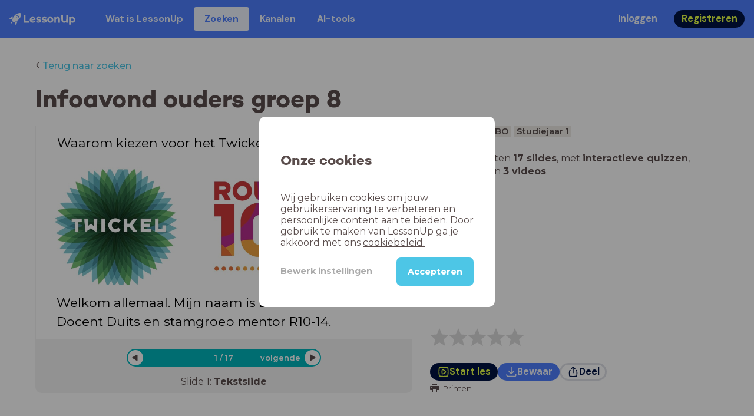

--- FILE ---
content_type: text/html; charset=utf-8
request_url: https://www.lessonup.com/nl/lesson/jR8vmHT8mqcrzctsy?utm_source=app&utm_campaign=shared-lesson-app&utm_content=1668081888401&utm_medium=shared-link
body_size: 43704
content:

    <!DOCTYPE html>
    <html lang="en">
      <head>
        <meta charset="UTF-8" />
        <meta name="viewport" content="width=device-width, initial-scale=1.0" />
        <meta http-equiv="X-UA-Compatible" content="ie=edge" />
        <meta name="theme-color" content="#4dc6e6" />
        <title data-rh="true">Infoavond ouders groep 8 - LessonUp</title> <meta data-rh="true" name="twitter:site" content="@lessonup"/><meta data-rh="true" name="robots" content="index, noimageindex"/><meta data-rh="true" name="description" content/><meta data-rh="true" property="twitter:card" content="summary"/><meta data-rh="true" property="og:title" content="Infoavond ouders groep 8"/><meta data-rh="true" property="og:description" content="Les Mentorles voor MBO"/><meta data-rh="true" property="og:image" content="https://lh3.googleusercontent.com/pFjqSm6teQDUYh2Hbd-PIHj9NBpSViTpXcEiYBaROrIUnIg2su5zciw-F-_0gzs9B--kYL5qSvnKsWNfnlqQljHbJcJAhXhKkXGL7Q=w580-h326-c"/> <link data-rh="true" rel="canonical" href="https://www.lessonup.com/nl/lesson/jR8vmHT8mqcrzctsy"/><link data-rh="true" rel="alternate" href="https://www.lessonup.com/nl/lesson/jR8vmHT8mqcrzctsy" hrefLang="nl"/><link data-rh="true" rel="alternate" href="https://www.lessonup.com/en/lesson/jR8vmHT8mqcrzctsy" hrefLang="en"/>
        <link rel="icon" type="image/png" href="/search/public/img/favicon.png" />
        <link rel="shortcut icon" href="/search/public/img/favicon.png" />
        
    <link href="https://fonts.googleapis.com/css?family=Montserrat:400,500,600,700|Open+Sans:400,600|Montserrat+Alternates:400,600,700|DM+Sans:400,500,700|Plus+Jakarta+Sans:800&display=fallback" rel="stylesheet" /><link href="/search/public/fonts/primaryFonts.css" rel="stylesheet" /> 
    <link rel="stylesheet" type="text/css" href="/search/public/dist/client.27ab742219bf7372f498.css" />
    <style data-emotion="css-global lrov9u">*{box-sizing:border-box;}a{color:inherit;}h1,h2,h3,h4,h5,h6{font-weight:inherit;}button{background:transparent;border:0;padding:0;}button:not(:disabled){cursor:pointer;}@supports selector(:focus-visible){a:focus-visible,button:focus-visible,input:focus-visible,textarea:focus-visible,select:focus-visible{outline:none;}}a:focus-visible,button:focus-visible,input:focus-visible,textarea:focus-visible,select:focus-visible{outline:2px solid var(--color-new-focus-stroke);}dl,figure{margin:0;}:root{--color-primary-text:#E5FF45;--color-primary-background:#001343;--color-primary-hover:#102969;--color-primary-container-text:#001343;--color-primary-container-background:#E5FF45;--color-primary-container-hover:#CEE63E;--color-secondary-text:#EFF4FF;--color-secondary-background:#4E7FFF;--color-secondary-hover:#7a9fff;--color-secondary-container-text:#4E7FFF;--color-secondary-container-background:#EFF4FF;--color-secondary-container-hover:#DFE8FF;--color-tertiary-text:#5957C9;--color-tertiary-background:#D2D1FF;--color-tertiary-container-text:#6F6EBA;--color-tertiary-container-background:#F4F3FF;--color-surface-text:#001343;--color-surface-background:#FFFFFF;--color-surface-hover:rgba(0, 19, 67, 0.04);--color-surface1-text:#001343;--color-surface-background-1:#F7F5F2;--color-surface2-text:#001343;--color-surface-background-2:#EFEAE5;--color-surface3-text:#001343;--color-surface-background-3:#E7E0D9;--color-surface4-text:#001343;--color-surface-background-4:#DFD5CC;--color-surface5-text:#001343;--color-surface-background-5:#D7CBBF;--color-overlay-text:#FFFFFF;--color-overlay-background:rgba(0, 19, 67, 0.5);--color-overlay-surface-text:#001343;--color-overlay-surface-background:rgba(255, 255, 255, 0.9);--color-outline-background:rgba(0, 19, 67, 0.13);--color-outline-hover:rgba(0, 19, 67, 0.42);--color-error-text:#FDEDED;--color-error-background:#EC484D;--color-error-container-text:#EC484D;--color-error-container-background:#FDEDED;--color-success-text:#E4F3E5;--color-success-background:#4CAF50;--color-success-container-text:#4CAF50;--color-success-container-background:#E4F3E5;--color-warning-text:#FFF5D7;--color-warning-background:#C37C12;--color-warning-container-text:#C37C12;--color-warning-container-background:#FFF5D7;--color-focus-text:#F4EEFF;--color-focus-background:#A64EFF;--color-disabled-text:rgba(0, 19, 67, 0.6);--color-disabled-background:rgba(0, 19, 67, 0.125);--color-disabled-surface-text:#AE977F;--color-disabled-surface-background:rgba(174, 151, 127, 0.1);--color-high-contrast-text:#fff;--color-high-contrast-background:#000;--color-high-contrast-disabled-text:rgba(0,0,0,.5);--color-high-contrast-disabled-background:rgba(0,0,0,.05);--color-ai-text:#FFFFFF;--color-ai-gradient:linear-gradient(135deg, #4E7FFF, #A64EFF);--color-gradient-1:linear-gradient(135deg, #CAD9FF, #B9B8FF);--color-gradient-2:linear-gradient(180deg, rgba(223, 232, 255, 100), rgba(223, 232, 255, 0));--color-loader-skeleton-gradient-start:linear-gradient(90deg, rgba(255, 255, 255, 0), rgba(255, 255, 255, 75), rgba(255, 255, 255, 0));--color-new-surface-stroke:#DFE1E7;--color-new-surface-on:#001343;--color-new-surface-fill:#FFFFFF;--color-new-surface-strokesubjacent:#DFE1E7;--color-new-surface-onSubjacent:#001343;--color-new-surface-fillSubjacent:#EBEDEF;--color-new-surface-fillFeedback:#F5F6F7;--color-new-black-stroke:#474B52;--color-new-black-on:#E4E5E7;--color-new-black-fill:#000000;--color-new-black-strokesubjacent:#53575F;--color-new-black-onSubjacent:#ADB1B8;--color-new-black-fillSubjacent:#303236;--color-new-black-fillFeedback:#242529;--color-new-white-stroke:#D6D8DB;--color-new-white-on:#18191B;--color-new-white-fill:#FFFFFF;--color-new-white-strokesubjacent:#D1D7E0;--color-new-white-onSubjacent:#474B52;--color-new-white-fillSubjacent:#E4E5E7;--color-new-white-fillFeedback:#F0F2F5;--color-new-primary-stroke:#001343;--color-new-primary-on:#E5FF45;--color-new-primary-fill:#001343;--color-new-primary-stroke-subjacent:#001343;--color-new-primary-on-subjacent:#E5FF45;--color-new-primary-fill-subjacent:#00288F;--color-new-primary-fillFeedback:#102969;--color-new-secondary-stroke:#4E7FFF;--color-new-secondary-on:#EFF4FF;--color-new-secondary-fill:#4E7FFF;--color-new-secondary-stroke-subjacent:#4E7FFF;--color-new-secondary-on-subjacent:#EFF4FF;--color-new-secondary-fill-subjacent:#336BFF;--color-new-secondary-fillFeedback:#7A9FFF;--color-new-tertiary-stroke:#D2D1FF;--color-new-tertiary-on:#5957C9;--color-new-tertiary-fill:#D2D1FF;--color-new-tetirary-stroke-subjacent:#D2D1FF;--color-new-tetirary-on-subjacent:#5957C9;--color-new-tertiary-fill-subjacent:#E6E5FF;--color-new-tertiary-fillFeedback:#E1E0FF;--color-new-ai-stroke:#4E7FFF;--color-new-ai-on:#FFFFFF;--color-new-ai-fill:#4E7FFF;--color-new-ai-fillGradient:linear-gradient(135deg, #4E7FFF, #A64EFF);--color-new-ai-stroke-subjacent:#4E7FFF;--color-new-ai-on-subjacent:#FFFFFF;--color-new-ai-fill-subjacent:#336BFF;--color-new-ai-fillFeedback:#7A9FFF;--color-new-negative-stroke:#EC484D;--color-new-negative-on:#EC484D;--color-new-negative-fill:#FFE8ED;--color-new-negative-stroke-subjacent:#EC484D;--color-new-negative-on-subjacent:#EC484D;--color-new-negative-fill-subjacent:#FFCCD7;--color-new-negative-fillFeedback:#FFB2C3;--color-new-positive-stroke:#42A546;--color-new-positive-on:#42A546;--color-new-positive-fill:#ECFFF0;--color-new-positive-stroke-subjacent:#42A546;--color-new-positive-on-subjacent:#42A546;--color-new-positive-fill-subjacent:#D1FFDB;--color-new-positive-fillFeedback:#B8FFC7;--color-new-warning-stroke:#C37C12;--color-new-warning-on:#C37C12;--color-new-warning-fill:#FFF5D7;--color-new-warning-stroke-subjacent:#C37C12;--color-new-warning-on-subjacent:#C37C12;--color-new-warning-fill-subjacent:#FFEEBD;--color-new-warning-fillFeedback:#FFE8A3;--color-new-active-stroke:#C7D8FF;--color-new-active-on:#4E7FFF;--color-new-active-fill:#EFF4FF;--color-new-active-stroke-subjacent:#EFF4FF;--color-new-active-on-subjacent:#4E7FFF;--color-new-active-fill-subjacent:#C7D8FF;--color-new-active-fillFeedback:#DFE8FF;--color-new-disabled-stroke:#DFE1E7;--color-new-disabled-on:#66718E;--color-new-disabled-fill:#DFE1E7;--color-new-disabled-stroke-subjacent:#DFE1E7;--color-new-disabled-on-subjacent:#66718E;--color-new-disabled-fill-subjacent:#DFE1E7;--color-new-disabled-fillFeedback:#DFE1E7;--color-new-focus-stroke:#A64EFF;--color-new-luminocityDark-stroke:#1A1A1A4D;--color-new-luminocityDark-on:#1A1A1AD9;--color-new-luminocityDark-fill:#1A1A1A4D;--color-new-luminocityLight-stroke:#E5E5E54D;--color-new-luminocityLight-on:#E5E5E5D9;--color-new-luminocityLight-fill:#E5E5E54D;--color-new-skeleton-fill:#777D88;}</style><style data-emotion="css sstbqj zfb3pf 119m6lo 1b4p18b 1uj1bkn 1yncu0c pwu84r 17j8dvx 1k9anzb 1k8qijt 1bc4zvp l9rgi3 hpj7dl xjx6ca 3vurgw 1fk9npj 10faasc 145iwns 1ohkngb 1dhfdau">.css-sstbqj{position:absolute;right:30px;top:30px;}.css-zfb3pf{position:relative;}@media print{.css-zfb3pf{display:none;}}.css-119m6lo{height:64px;padding-left:16px;padding-right:16px;display:-webkit-box;display:-webkit-flex;display:-ms-flexbox;display:flex;-webkit-align-items:center;-webkit-box-align:center;-ms-flex-align:center;align-items:center;background-color:var(--color-secondary-background);color:var(--color-secondary-text);}@media (max-width: 1023px){.css-119m6lo .tbv_default,.css-119m6lo .tbv_desktop-only{display:none;}}@media (min-width: 1024px){.css-119m6lo .tbv_mobile-only{display:none;}}.css-1b4p18b{height:40px;display:-webkit-box;display:-webkit-flex;display:-ms-flexbox;display:flex;-webkit-align-items:center;-webkit-box-align:center;-ms-flex-align:center;align-items:center;cursor:pointer;margin-right:32px;}.css-1uj1bkn{fill:currentColor;width:auto;height:20px;}.css-1yncu0c{display:-webkit-box;display:-webkit-flex;display:-ms-flexbox;display:flex;-webkit-flex:1;-ms-flex:1;flex:1;-webkit-align-items:center;-webkit-box-align:center;-ms-flex-align:center;align-items:center;}.css-pwu84r{font-size:1rem;line-height:1.5rem;font-weight:800;font-family:"DM Sans",ui-sans-serif,system-ui;font-style:normal;}.css-pwu84r:is(p),.css-pwu84r p{margin:0;}.css-17j8dvx{display:-webkit-box;display:-webkit-flex;display:-ms-flexbox;display:flex;margin:0;padding:0;}.css-1k9anzb{display:-webkit-inline-box;display:-webkit-inline-flex;display:-ms-inline-flexbox;display:inline-flex;list-style-type:none;margin:0;white-space:nowrap;border-radius:4px;}.css-1k9anzb>*{display:-webkit-box;display:-webkit-flex;display:-ms-flexbox;display:flex;line-height:36px;padding:0 16px;border:2px solid transparent;border-radius:4px;}.css-1k9anzb *:focus-visible{outline:none;border:2px solid var(--color-new-focus-stroke);}.css-1k9anzb a{-webkit-text-decoration:none;text-decoration:none;}.css-1k9anzb:hover{-webkit-text-decoration:underline;text-decoration:underline;}.css-1k8qijt{display:-webkit-inline-box;display:-webkit-inline-flex;display:-ms-inline-flexbox;display:inline-flex;list-style-type:none;margin:0;white-space:nowrap;border-radius:4px;background-color:var(--color-secondary-container-background);color:var(--color-secondary-container-text);}.css-1k8qijt>*{display:-webkit-box;display:-webkit-flex;display:-ms-flexbox;display:flex;line-height:36px;padding:0 16px;border:2px solid transparent;border-radius:4px;}.css-1k8qijt *:focus-visible{outline:none;border:2px solid var(--color-new-focus-stroke);}.css-1k8qijt a{-webkit-text-decoration:none;text-decoration:none;}.css-1k8qijt:hover{-webkit-text-decoration:underline;text-decoration:underline;}.css-1bc4zvp{margin-left:auto;display:-webkit-box;display:-webkit-flex;display:-ms-flexbox;display:flex;-webkit-align-items:center;-webkit-box-align:center;-ms-flex-align:center;align-items:center;}.css-1bc4zvp >*~*{margin-left:16px;}.css-l9rgi3{-webkit-flex-direction:row;-ms-flex-direction:row;flex-direction:row;display:-webkit-box;display:-webkit-flex;display:-ms-flexbox;display:flex;}.css-l9rgi3 >*~*{margin-left:16px!important;}.css-hpj7dl{width:auto;display:-webkit-inline-box;display:-webkit-inline-flex;display:-ms-inline-flexbox;display:inline-flex;-webkit-align-items:center;-webkit-box-align:center;-ms-flex-align:center;align-items:center;-webkit-box-pack:center;-ms-flex-pack:center;-webkit-justify-content:center;justify-content:center;gap:5px;padding:5px 12.5px;border-radius:40px;color:var(--color-new-secondary-on);background:var(--color-new-secondary-fill);background-origin:border-box;border:none;-webkit-text-decoration:none;text-decoration:none;}.css-hpj7dl>svg{-webkit-flex-shrink:0;-ms-flex-negative:0;flex-shrink:0;width:1.25rem;height:1.25rem;}.css-hpj7dl:hover{background:var(--color-new-secondary-fillFeedback);}.css-xjx6ca{font-size:1.015625rem;line-height:1.25rem;font-family:"DM Sans",ui-sans-serif,system-ui;font-weight:700;font-style:normal;margin:0;display:-webkit-box;display:-webkit-flex;display:-ms-flexbox;display:flex;-webkit-align-items:center;-webkit-box-align:center;-ms-flex-align:center;align-items:center;-webkit-box-pack:center;-ms-flex-pack:center;-webkit-justify-content:center;justify-content:center;overflow:hidden;position:relative;}.css-3vurgw{overflow:hidden;text-overflow:ellipsis;white-space:nowrap;opacity:1;}.css-1fk9npj{width:auto;display:-webkit-inline-box;display:-webkit-inline-flex;display:-ms-inline-flexbox;display:inline-flex;-webkit-align-items:center;-webkit-box-align:center;-ms-flex-align:center;align-items:center;-webkit-box-pack:center;-ms-flex-pack:center;-webkit-justify-content:center;justify-content:center;gap:5px;padding:5px 12.5px;border-radius:40px;color:var(--color-new-primary-on);background:var(--color-new-primary-fill);background-origin:border-box;border:none;-webkit-text-decoration:none;text-decoration:none;}.css-1fk9npj>svg{-webkit-flex-shrink:0;-ms-flex-negative:0;flex-shrink:0;width:1.25rem;height:1.25rem;}.css-1fk9npj:hover{background:var(--color-new-primary-fillFeedback);}.css-10faasc{margin-left:8px;display:none;}@media (max-width: 1023px){.css-10faasc{display:block;}}.css-145iwns{width:auto;display:-webkit-inline-box;display:-webkit-inline-flex;display:-ms-inline-flexbox;display:inline-flex;-webkit-align-items:center;-webkit-box-align:center;-ms-flex-align:center;align-items:center;-webkit-box-pack:center;-ms-flex-pack:center;-webkit-justify-content:center;justify-content:center;gap:5px;padding:5px;border-radius:40px;color:var(--color-new-secondary-on);background:var(--color-new-secondary-fill);background-origin:border-box;border:none;-webkit-text-decoration:none;text-decoration:none;}.css-145iwns>svg{-webkit-flex-shrink:0;-ms-flex-negative:0;flex-shrink:0;width:1.25rem;height:1.25rem;}.css-145iwns:hover{background:var(--color-new-secondary-fillFeedback);}.css-1ohkngb{width:auto;display:-webkit-inline-box;display:-webkit-inline-flex;display:-ms-inline-flexbox;display:inline-flex;-webkit-align-items:center;-webkit-box-align:center;-ms-flex-align:center;align-items:center;-webkit-box-pack:center;-ms-flex-pack:center;-webkit-justify-content:center;justify-content:center;gap:5px;padding:2.5px 10px;border-radius:40px;color:var(--color-new-surface-on);background:var(--color-new-surface-fill);background-origin:border-box;border:2.5px solid var(--color-new-surface-stroke);-webkit-text-decoration:none;text-decoration:none;}.css-1ohkngb>svg{-webkit-flex-shrink:0;-ms-flex-negative:0;flex-shrink:0;width:1.25rem;height:1.25rem;}.css-1ohkngb:hover{background:var(--color-new-surface-fillFeedback);}.css-1dhfdau{background-color:var(--color-secondary-background);color:var(--color-secondary-text);}</style>
   
    
    <!-- Google Tag Manager -->
    <script nonce="fa1252e3-491d-438f-9f89-464336f65d24">
      (function (w, d, s, l, i) {
        w[l] = w[l] || [];
        w[l].push({ 'gtm.start': new Date().getTime(), event: 'gtm.js' });
        var f = d.getElementsByTagName(s)[0],
          j = d.createElement(s),
          dl = l != 'dataLayer' ? '&l=' + l : '';
        j.async = true;
        j.src = 'https://www.googletagmanager.com/gtm.js?id=' + i + dl;
        f.parentNode.insertBefore(j, f);
      })(window, document, 'script', 'dataLayer', 'GTM-N3SLDFQ');
    </script>
    <!-- End Google Tag Manager -->
  
    
    <!-- Global site tag (gtag.js) - Google Analytics -->
    <script nonce="fa1252e3-491d-438f-9f89-464336f65d24" async src="https://www.googletagmanager.com/gtag/js?id=G-DBSWZ6Z27F"></script>
    <script nonce="fa1252e3-491d-438f-9f89-464336f65d24">
      window.dataLayer = window.dataLayer || [];
      function gtag() {
        dataLayer.push(arguments);
      }
      gtag('js', new Date());
    </script>
  
  
      </head>
      <body>
        <!-- Google Tag Manager (noscript) -->
        <noscript
          ><iframe
            src="https://www.googletagmanager.com/ns.html?id=GTM-N3SLDFQ"
            height="0"
            width="0"
            style="display:none;visibility:hidden"
          ></iframe
        ></noscript>
        <!-- End Google Tag Manager (noscript) -->
        <div id="app" class="wrap-inner"><link rel="preload" as="image" href="https://lh3.googleusercontent.com/XgemvDYgt3WSTyMdl1bLu5g1H051waoA0-CfsQysaqbIFKWd1eEdIM2rjT_4TEH8Qjouh0xw1KTMiCgokE8tCnMWO9SU5ZrStNdyrFY=s42"/><!--$--><div id="searchToastContainer" class="css-sstbqj"><section class="Toastify" aria-live="polite" aria-atomic="false" aria-relevant="additions text" aria-label="Notifications Alt+T"></section></div><div class="h-100"><div class="nav-bar css-zfb3pf"><nav class="css-119m6lo"><a href="/site/nl" class="css-1b4p18b"><svg xmlns="http://www.w3.org/2000/svg" width="181" height="32" fill="none" viewBox="0 0 181 32" class="css-1uj1bkn"><path fill="currentColor" d="M8.1 25.6c.2-.8 0-1.3-.2-1.5-.2-.3-.7-.4-1.5-.2-2.6.7-2.9 4-3 4.6.7 0 4-.3 4.7-2.9M8 13.4l1.4-2.5c-1.9-.2-5.4.2-9.4 4.3l1.5 1.5s3.1-1 5.2-.5zM18.6 24l-2.8 1.3c.5 2-.5 5.2-.5 5.2l1.5 1.5c4-4 4.5-7.5 4.3-9.4z"></path><path fill="currentColor" fill-rule="evenodd" d="M22.2 9.8a.8.8 0 0 1-1.1 0 .8.8 0 1 1 1 0Zm1.2-1.2a2.5 2.5 0 0 0-3.6 0 2.5 2.5 0 1 0 3.6 0" clip-rule="evenodd"></path><path fill="currentColor" fill-rule="evenodd" d="M24.4 13.2a4 4 0 0 1-5.6 0 4 4 0 1 1 5.6 0M31 1c-.7-.7-1.8-1-3.2-1a21.5 21.5 0 0 0-16.3 10.2A39 39 0 0 0 7 19.6a7.8 7.8 0 0 0 .6 1.5 9 9 0 0 0 1.4 2 8.3 8.3 0 0 0 3.5 2 29.7 29.7 0 0 0 5.5-2.4 39 39 0 0 0 7-4.8c6.6-6.5 8.4-14.5 6-16.9" clip-rule="evenodd"></path><path fill="currentColor" d="M174.4 18.6c0-2.6-1.7-4.2-3.9-4.2s-3.8 1.6-3.8 4.2 1.7 4.2 3.8 4.2c2.2 0 4-1.6 4-4.2Zm4.5 0c0 4.8-3.3 7.8-7.6 7.8-1.9 0-3.4-.6-4.6-1.8v7h-4.4V11h4.2v1.8c1.1-1.3 2.8-2 4.8-2 4.3 0 7.6 3 7.6 7.8M159 6.5v19.7h-4.5v-2.4c-1.3 1.8-3.4 2.7-6 2.7-4.5 0-7.4-3-7.4-8.5V6.5h4.6v11.4c0 3.2 1.7 4.7 4.1 4.7 2.7 0 4.6-1.6 4.6-5V6.5h4.5Zm-21.6 11v8.7H133v-8c0-2.5-1.1-3.6-3-3.6-2.2 0-3.7 1.3-3.7 4.1v7.5H122V11h4.2v1.8c1.2-1.3 3-2 5-2 3.6 0 6.3 2.1 6.3 6.7ZM115 18.6c0-2.6-1.7-4.2-4-4.2-2.1 0-3.8 1.6-3.8 4.2s1.7 4.2 3.9 4.2 3.8-1.6 3.8-4.2Zm-12.3 0c0-4.5 3.5-7.8 8.4-7.8 4.8 0 8.3 3.3 8.3 7.8 0 4.6-3.5 7.8-8.3 7.8-4.9 0-8.4-3.2-8.4-7.8m-15.1 6.2 1.5-3.2c1.4 1 3.4 1.5 5.3 1.5 2 0 2.8-.5 2.8-1.4 0-2.5-9.2 0-9.2-6 0-2.9 2.6-4.9 7-4.9 2.1 0 4.4.5 5.9 1.3l-1.5 3.2c-1.5-.9-3-1.2-4.4-1.2-2 0-2.8.7-2.8 1.4 0 2.6 9.2.1 9.2 6.1 0 2.8-2.7 4.8-7.2 4.8a13 13 0 0 1-6.6-1.6m-15.2 0 1.5-3.2a9 9 0 0 0 5.2 1.5c2 0 2.8-.5 2.8-1.4 0-2.5-9.1 0-9.1-6 0-2.9 2.6-4.9 7-4.9 2 0 4.4.5 5.8 1.3l-1.4 3.2c-1.5-.9-3-1.2-4.4-1.2-2 0-2.8.7-2.8 1.4 0 2.6 9.1.1 9.1 6.1 0 2.8-2.6 4.8-7.1 4.8a13 13 0 0 1-6.6-1.6m-13-6.6 7.4-1.5a3.6 3.6 0 0 0-3.6-2.6c-2.2 0-3.7 1.5-3.8 4Zm8.2 3.2L70 24q-2.1 2.4-6.3 2.4c-5.2 0-8.6-3.3-8.6-7.8s3.4-7.8 8.1-7.8c4.3 0 7.8 2.8 7.8 7.7l-11.2 2.1c.7 1.5 2 2.3 4 2.3 1.7 0 2.8-.5 3.8-1.5M39.1 6.5h4.6v16h9.9v3.7H39V6.5Z"></path></svg></a><div class="css-1yncu0c"><div class="tbv_default"><div class="css-pwu84r"><ul class="TopBarItemList css-17j8dvx"><li class="css-1k9anzb"><a href="/site/nl/docenten">Wat is LessonUp</a></li><li class="css-1k8qijt"><a href="/nl/lessons/">Zoeken</a></li><li class="css-1k9anzb"><a href="/nl/channels">Kanalen</a></li><li class="css-1k9anzb"><a href="/nl/app/ai-tools">aiToolsTab</a></li></ul></div></div><div class="TopBarRight css-1bc4zvp"><div class="tbv_default"><div class="css-l9rgi3"><button class="css-hpj7dl"><span class="css-xjx6ca"><div class="css-3vurgw">Inloggen</div></span></button><button class="css-1fk9npj"><span class="css-xjx6ca"><div class="css-3vurgw">Registreren</div></span></button></div></div></div></div><div class="css-10faasc"><button class="css-145iwns"><svg xmlns="http://www.w3.org/2000/svg" width="24" height="24" fill="none" viewBox="0 0 24 24"><path stroke="currentColor" stroke-linecap="round" stroke-linejoin="round" stroke-width="2" d="M2.742 4.5h18.516M2.742 12h18.516M2.742 19.5h18.516"></path></svg></button></div></nav></div><div class="app-layout"><div class="app-layout-content"><div><div class="lesson-page-section page-center lesson-page-view"><div class="lesson-page__back"><span class="lesson-page__back-arrow">‹</span><a class="link-prominent" href="/nl/lessons/">Terug naar zoeken</a></div><div class="lesson-overview"><h1 class="ui-heading ui-heading--h0 lesson-overview__title">Infoavond ouders groep 8</h1><div class="lesson-preview" tabindex="0"><div class="lesson-preview__player-container"><div class="relative"><div class="lesson-preview__player"><div class="pin-view"><div id="slide" data-allow-image-zoom="0" class="pin-container view-mode slide-color-1 slide-layout-3 has-image "><div class="slide-color-1 slide-layout-3 has-image content-background"></div><div data-component-id="image" comp-remote-event="click" class="image opacity-100" style="background-image:url(https://lh3.googleusercontent.com/BJvwzpqbDmNSdlzgDRQG1_lG07OvXgHN1TxE-fVOYPbe3dVh1GWs-0DxYEXF4YnD4_D22HUNUMllOS9Py8cMbiEQv0OM3iqWsJWRdEc=s1280)"></div><div data-component-id="image2" comp-remote-event="click" class="image2 opacity-100"></div><div class="view-components"><div data-component-id="eb01bf2f0f9ed4454ce2555c" data-component="text" data-grippy="move" class="component component-container component-text    " style="left:5.019%;top:2%;bottom:72.362%;right:3.955%;inset:2% 3.955% 72.362% 5.019%"><div class="text-comp-inner text-columns-1" style="border-color:transparent;border-radius:0;background-color:transparent"><div class="text-value font-montserrat font-size-60 text-padding-1 text-align-left vertical-align-top" data-grippy="move">Waarom kiezen voor het Twickel College Delden?</div></div></div><div data-component-id="2a9356d0946bf64bbe8d9078" data-component="text" data-grippy="move" class="component component-container component-text    " style="left:4.83%;top:77.102%;bottom:-0.792%;right:4.71%;inset:77.102% 4.71% -0.792% 4.83%"><div class="text-comp-inner text-columns-1" style="border-color:transparent;border-radius:0;background-color:transparent"><div class="text-value font-montserrat font-size-60 text-padding-1 text-align-left vertical-align-top" data-grippy="move">Welkom allemaal. Mijn naam is Berthine Morsink Docent Duits en stamgroep mentor R10-14.</div></div></div></div></div></div><div class="lesson-preview__player-nav"><div class="player-nav-button player-nav-button-left"><button class="button-unstyled lesson-preview__player-navbutton"><svg viewBox="0 0 9 12" class="arrow-left" width="10" height="12"><path d="M7.486.909L.429 5.143a1 1 0 000 1.714l7.057 4.234A1 1 0 009 10.234V1.766A1 1 0 007.486.91z" fill="currentColor" fill-rule="evenodd"></path></svg></button></div><div class="lesson-preview__player-nav-count"><span>1<!-- --> / <!-- -->17</span></div><div class="player-nav-button player-nav-button-right clickable"><span class="navigation-text-button">volgende</span><button class="button-unstyled lesson-preview__player-navbutton"><svg viewBox="0 0 9 12" class="arrow-right" width="10" height="12"><path d="M1.514.909l7.057 4.234a1 1 0 010 1.714l-7.057 4.234A1 1 0 010 10.234V1.766A1 1 0 011.514.91z" fill="currentColor" fill-rule="evenodd"></path></svg></button></div></div></div><div class="lesson-preview__slide-info"><span>Slide <!-- -->1<!-- -->: <strong>Tekstslide</strong></span></div></div></div><div class="lesson-preview__content"><div class="lesson-overview-meta"><div><div class="ui-tags lesson-overview-meta-section"><span title="Mentorles" class="ui-tag ui-tag--large bg-warm-gray">Mentorles</span><span title="MBO" class="ui-tag ui-tag--large bg-warm-gray">MBO</span><span title="Studiejaar 1" class="ui-tag ui-tag--large bg-warm-gray">Studiejaar 1</span></div><div class="lesson-overview-meta-section"><div class="lesson-overview-meta__description "><p>In deze les zitten <strong>17 slides</strong>, <!-- -->met<!-- --> <span><strong>interactieve quizzen</strong>, <strong>tekstslides</strong> en <strong>3 videos</strong></span>.</p></div></div></div><div class="lesson-overview-meta-action-section"><div class="feedback_bar lesson-overview-meta-section" style="font-size:2em"><svg xmlns="http://www.w3.org/2000/svg" version="1.1" viewBox="0 0 222 210" class="feedback_bar__star feedback_bar__star--sizing-to-font feedback_bar__star--animations" fill="#dcdbdc"><path d="M179.46 209.73l-68.28-41.51-68.107 41.79 18.381-77.77L.661 80.38 80.3 73.835 110.84-.009l30.838 73.717 79.665 6.222-60.58 52.11z" stroke="none" stroke-width="10" fill="#dcdbdc" class="svg_star_path"></path></svg><svg xmlns="http://www.w3.org/2000/svg" version="1.1" viewBox="0 0 222 210" class="feedback_bar__star feedback_bar__star--sizing-to-font feedback_bar__star--animations" fill="#dcdbdc"><path d="M179.46 209.73l-68.28-41.51-68.107 41.79 18.381-77.77L.661 80.38 80.3 73.835 110.84-.009l30.838 73.717 79.665 6.222-60.58 52.11z" stroke="none" stroke-width="10" fill="#dcdbdc" class="svg_star_path"></path></svg><svg xmlns="http://www.w3.org/2000/svg" version="1.1" viewBox="0 0 222 210" class="feedback_bar__star feedback_bar__star--sizing-to-font feedback_bar__star--animations" fill="#dcdbdc"><path d="M179.46 209.73l-68.28-41.51-68.107 41.79 18.381-77.77L.661 80.38 80.3 73.835 110.84-.009l30.838 73.717 79.665 6.222-60.58 52.11z" stroke="none" stroke-width="10" fill="#dcdbdc" class="svg_star_path"></path></svg><svg xmlns="http://www.w3.org/2000/svg" version="1.1" viewBox="0 0 222 210" class="feedback_bar__star feedback_bar__star--sizing-to-font feedback_bar__star--animations" fill="#dcdbdc"><path d="M179.46 209.73l-68.28-41.51-68.107 41.79 18.381-77.77L.661 80.38 80.3 73.835 110.84-.009l30.838 73.717 79.665 6.222-60.58 52.11z" stroke="none" stroke-width="10" fill="#dcdbdc" class="svg_star_path"></path></svg><svg xmlns="http://www.w3.org/2000/svg" version="1.1" viewBox="0 0 222 210" class="feedback_bar__star feedback_bar__star--sizing-to-font feedback_bar__star--animations" fill="#dcdbdc"><path d="M179.46 209.73l-68.28-41.51-68.107 41.79 18.381-77.77L.661 80.38 80.3 73.835 110.84-.009l30.838 73.717 79.665 6.222-60.58 52.11z" stroke="none" stroke-width="10" fill="#dcdbdc" class="svg_star_path"></path></svg></div><div class="lesson-overview-meta__buttons lesson-overview-meta-section"><div><button class="css-1fk9npj"><svg xmlns="http://www.w3.org/2000/svg" width="24" height="24" fill="none" viewBox="0 0 24 24"><path stroke="currentColor" stroke-linecap="round" stroke-linejoin="round" stroke-width="2" d="M3.273 19.33c.078.72.65 1.292 1.37 1.37 2.353.258 4.818.611 7.357.611s5.004-.353 7.358-.61a1.55 1.55 0 0 0 1.369-1.37c.251-2.345.584-4.801.584-7.331s-.333-4.986-.584-7.33a1.55 1.55 0 0 0-1.37-1.37c-2.353-.258-4.818-.611-7.357-.611s-5.004.353-7.358.61c-.72.08-1.291.65-1.369 1.37C3.022 7.014 2.69 9.47 2.69 12s.333 4.986.584 7.33"></path><path stroke="currentColor" stroke-linecap="round" stroke-linejoin="round" stroke-width="2" d="M8.78 12c0 .844.144 2.057.283 3.029.123.864.977 1.418 1.8 1.125 1.973-.702 3.814-1.782 5.08-3.402a1.22 1.22 0 0 0 0-1.504c-1.266-1.62-3.107-2.7-5.08-3.402-.823-.293-1.677.261-1.8 1.125-.14.972-.284 2.185-.284 3.029"></path></svg><span class="css-xjx6ca"><div class="css-3vurgw">Start les</div></span></button></div><button class="css-hpj7dl"><svg xmlns="http://www.w3.org/2000/svg" width="24" height="24" fill="none" viewBox="0 0 24 24" class="icon"><path stroke="currentColor" stroke-linecap="round" stroke-linejoin="round" stroke-width="2" d="M2.728 16.908v1.427a2.853 2.853 0 0 0 2.853 2.852H18.42a2.853 2.853 0 0 0 2.852-2.852v-1.427M7.044 10.485c.972 1.789 2.42 3.419 4.285 4.546.413.25.93.25 1.342 0 1.865-1.128 3.312-2.758 4.284-4.546M12 15.218V2.813"></path></svg><span class="css-xjx6ca"><div class="css-3vurgw"><span>Bewaar</span></div></span></button><button class="css-1ohkngb"><svg xmlns="http://www.w3.org/2000/svg" width="24" height="24" fill="none" viewBox="0 0 24 24"><path stroke="currentColor" stroke-linecap="round" stroke-linejoin="round" stroke-width="2" d="M5.961 9.158a1.56 1.56 0 0 0-1.374 1.372 39.2 39.2 0 0 0 0 9.114 1.56 1.56 0 0 0 1.374 1.372c3.087.343 8.99.343 12.078 0a1.56 1.56 0 0 0 1.374-1.372 39.2 39.2 0 0 0 0-9.114 1.56 1.56 0 0 0-1.374-1.372M12 13.898V2.727m3.533 3.031c-1.074-1.356-1.805-1.987-2.894-2.813a1.04 1.04 0 0 0-1.277 0c-1.09.826-1.82 1.457-2.894 2.813"></path></svg><span class="css-xjx6ca"><div class="css-3vurgw">Deel</div></span></button></div><div class="lesson-overview-meta__sub-buttons lesson-overview-meta-section"><button type="button" class="text-button-comp fg-text print-button"><svg viewBox="0 0 32 32" class="icon" fill="currentcolor"><path d="M8 2h16v4H8V2zM30 8H2c-1.1 0-2 .9-2 2v10c0 1.1.9 2 2 2h6v8h16v-8h6c1.1 0 2-.9 2-2V10c0-1.1-.9-2-2-2zM4 14a2 2 0 11-.001-3.999A2 2 0 014 14zm18 14H10V18h12v10z"></path></svg>Printen</button></div></div></div></div></div><div class="lesson-overview-introduction"><div class="lesson-overview-introduction-text"></div></div><div><h2 class="ui-heading ui-heading--h1">Onderdelen in deze les</h2><div class="lesson-overview-pins lesson-overview-pin-grid"><div class="pin-flow-40"><div class="pin-wrapper"><div class="pin-view lesson-overview-pin thumbPreview"><div id="slide" data-allow-image-zoom="0" class="pin-container view-mode slide-color-1 slide-layout-3 has-image "><div class="slide-color-1 slide-layout-3 has-image content-background"></div><div data-component-id="image" comp-remote-event="click" class="image opacity-100" style="background-image:url(https://lh3.googleusercontent.com/BJvwzpqbDmNSdlzgDRQG1_lG07OvXgHN1TxE-fVOYPbe3dVh1GWs-0DxYEXF4YnD4_D22HUNUMllOS9Py8cMbiEQv0OM3iqWsJWRdEc=s250)"></div><div data-component-id="image2" comp-remote-event="click" class="image2 opacity-100"></div><div class="view-components"><div data-component-id="eb01bf2f0f9ed4454ce2555c" data-component="text" data-grippy="move" class="component component-container component-text    " style="left:5.019%;top:2%;bottom:72.362%;right:3.955%;inset:2% 3.955% 72.362% 5.019%"><div class="text-comp-inner text-columns-1" style="border-color:transparent;border-radius:0;background-color:transparent"><div class="text-value font-montserrat font-size-60 text-padding-1 text-align-left vertical-align-top" data-grippy="move">Waarom kiezen voor het Twickel College Delden?</div></div></div><div data-component-id="2a9356d0946bf64bbe8d9078" data-component="text" data-grippy="move" class="component component-container component-text    " style="left:4.83%;top:77.102%;bottom:-0.792%;right:4.71%;inset:77.102% 4.71% -0.792% 4.83%"><div class="text-comp-inner text-columns-1" style="border-color:transparent;border-radius:0;background-color:transparent"><div class="text-value font-montserrat font-size-60 text-padding-1 text-align-left vertical-align-top" data-grippy="move">Welkom allemaal. Mijn naam is Berthine Morsink Docent Duits en stamgroep mentor R10-14.</div></div></div></div></div></div><h4 class="ui-heading ui-heading--h3 lesson-overview-pin-title">Slide <!-- -->1<!-- --> -<!-- --> <!-- -->Tekstslide</h4></div><div class="pin-wrapper"><div class="pin-view lesson-overview-pin thumbPreview"><div id="wordweb" data-allow-image-zoom="0" class="pin-container view-mode wordweb-color-1 wordweb-layout-1  "><div class="wordweb-color-1 wordweb-layout-1  content-background"></div><div data-component-id="image" comp-remote-event="click" class="image opacity-100"></div><div class="balloons"><div style="left:44%;top:15%" class="balloon arrow-left"><svg viewBox="0 0 512 512" class="svg-icon tuutje"><path d="M 1 1 H 510 L 1 510 H 1"></path></svg></div><div style="left:67.33500000000001%;top:23.787%" class="balloon arrow-left"><svg viewBox="0 0 512 512" class="svg-icon tuutje"><path d="M 1 1 H 510 L 1 510 H 1"></path></svg></div><div style="left:77%;top:45%" class="balloon arrow-left"><svg viewBox="0 0 512 512" class="svg-icon tuutje"><path d="M 1 1 H 510 L 1 510 H 1"></path></svg></div><div style="left:67.33500000000001%;top:66.213%" class="balloon arrow-left"><svg viewBox="0 0 512 512" class="svg-icon tuutje"><path d="M 1 1 H 510 L 1 510 H 1"></path></svg></div><div style="left:44%;top:75%" class="balloon arrow-right"><svg viewBox="0 0 512 512" class="svg-icon tuutje"><path d="M 1 1 H 510 L 1 510 H 1"></path></svg></div><div style="left:20.665%;top:66.213%" class="balloon arrow-right"><svg viewBox="0 0 512 512" class="svg-icon tuutje"><path d="M 1 1 H 510 L 1 510 H 1"></path></svg></div><div style="left:11%;top:45%" class="balloon arrow-right"><svg viewBox="0 0 512 512" class="svg-icon tuutje"><path d="M 1 1 H 510 L 1 510 H 1"></path></svg></div><div style="left:20.665%;top:23.787%" class="balloon arrow-right"><svg viewBox="0 0 512 512" class="svg-icon tuutje"><path d="M 1 1 H 510 L 1 510 H 1"></path></svg></div></div><div class="view-components"></div><div id="word" class="font-size-80">Wat is uw beeld van het Twickel College Delden?</div></div></div><h4 class="ui-heading ui-heading--h3 lesson-overview-pin-title">Slide <!-- -->2<!-- --> -<!-- --> <!-- -->Woordweb</h4></div><div class="pin-wrapper"><div class="pin-view lesson-overview-pin thumbPreview"><div id="slide" data-allow-image-zoom="0" class="pin-container view-mode slide-color-1 slide-layout-6 has-image "><div class="slide-color-1 slide-layout-6 has-image content-background"></div><div data-component-id="image" comp-remote-event="click" class="image opacity-100" style="background-image:url(https://lh3.googleusercontent.com/cQlIbI8D-OOSLoH4jZ2nzTO1prboeYWMtQOiqN3wQhy3m1fvX9XxkKB7gaCr9WzpOqEt0S8ff6IBEkqn2GAaHm15wyXbjbXP390tJ0o=s250)"></div><div data-component-id="image2" comp-remote-event="click" class="image2 opacity-100"></div><div id="text1" class="text text-comp text1 text-align-1 font-size-60 font-undefined"><div class="text-inner">Waar staat het Twickel College Delden voor?</div></div><div id="text2" class="text text-comp text2 text-align-2 font-size-60 font-undefined"><div class="text-inner"><ul><li>Kwalitatief goed onderwijs</li><li>&nbsp;Alle leerwegen</li><li>Nieuw concept R10-14</li><li>Maatwerk</li><li>Betekenisvol onderwijs</li><li>De maatschappij, dat ben jij!</li></ul></div></div><div class="view-components"></div></div></div><h4 class="ui-heading ui-heading--h3 lesson-overview-pin-title">Slide <!-- -->3<!-- --> -<!-- --> <!-- -->Tekstslide</h4></div><div class="pin-wrapper"><div class="pin-view lesson-overview-pin thumbPreview"><div id="slide" data-allow-image-zoom="1" class="pin-container view-mode slide-color-1 slide-layout-1  "><div class="slide-color-1 slide-layout-1  content-background"></div><div data-component-id="image" comp-remote-event="click" class="image opacity-100"></div><div data-component-id="image2" comp-remote-event="click" class="image2 opacity-100"></div><div id="text1" class="text text-comp text1 text-align-1 font-size-100 font-undefined"><div class="text-inner">Dit is Het Twickel College Delden volgens ons:</div></div><div class="view-components"><div data-component-id="afe3eceafe5e6e01eef8c753" data-component="image" data-grippy="move" class="component component-container component-image  allowzoom-false opacity-100  is-thumb" style="left:7.094%;top:57.705%;bottom:4.577%;right:69.616%;inset:57.705% 69.616% 4.577% 7.094%"><div class="comp-image" data-grippy="move" style="background-image:url(https://lh3.googleusercontent.com/Qnt0bMrXo2DJZlWxImnQTtqERXHmywLI22gsztDcufYxJFi9nWDgp9BC3o1JP28p_SKYIVbYWREFWDyxoSFKgi4lUPU1I0ROdBaHOS7O=s1280);background-size:contain;border-radius:0"></div></div><div data-component-id="2db3e158968c2f31d9fdeda8" data-component="image" data-grippy="move" class="component component-container component-image  allowzoom-false opacity-100  is-thumb" style="left:39.736%;top:57.705%;bottom:4.241%;right:36.974%;inset:57.705% 36.974% 4.241% 39.736%"><div class="comp-image" data-grippy="move" style="background-image:url(https://lh3.googleusercontent.com/WqjJ8fUkzdmBKRFIeZupXiRB73d3UPBR9jyWpFETu9hiMue3ced1gr1BI53H7LlDJ8r05GwcwRCGGygsG2Zwq9MhPmXDPdwd3NXTbQ=s1280);background-size:contain;border-radius:0"></div></div><div data-component-id="c0d71b3f3007336cbf2f1f23" data-component="image" data-grippy="move" class="component component-container component-image  allowzoom-false opacity-100  is-thumb" style="left:66.353%;top:60.893%;bottom:7.429%;right:4.885%;inset:60.893% 4.885% 7.429% 66.353%"><div class="comp-image" data-grippy="move" style="background-image:url(https://lh3.googleusercontent.com/ybrL8RXXKVNgrnVINioeC-mhOhKn_vUc-IVOWpdwiTDCHnUV_FcAX7vEh6r8gXjhQSpsyISoK9epkfo4nPctQJg4YnGa-SnqFGRNDDJU=s1280);background-size:contain;border-radius:0"></div></div><div data-component-id="ca75ff850807f4752d2f899c" data-component="image" data-grippy="move" class="component component-container component-image  allowzoom-false opacity-100  is-thumb" style="left:30.302%;top:2.336%;bottom:68.335%;right:38.483%;inset:2.336% 38.483% 68.335% 30.302%"><div class="comp-image" data-grippy="move" style="background-image:url(https://lh3.googleusercontent.com/BJvwzpqbDmNSdlzgDRQG1_lG07OvXgHN1TxE-fVOYPbe3dVh1GWs-0DxYEXF4YnD4_D22HUNUMllOS9Py8cMbiEQv0OM3iqWsJWRdEc=s1280);background-size:contain;border-radius:0"></div></div></div></div></div><h4 class="ui-heading ui-heading--h3 lesson-overview-pin-title">Slide <!-- -->4<!-- --> -<!-- --> <!-- -->Tekstslide</h4></div><div class="pin-wrapper"><div class="pin-view lesson-overview-pin thumbPreview"><div id="slide" data-allow-image-zoom="1" class="pin-container view-mode slide-color-1 slide-layout-2  "><div class="slide-color-1 slide-layout-2  content-background"></div><div data-component-id="image" comp-remote-event="click" class="image opacity-100"></div><div data-component-id="image2" comp-remote-event="click" class="image2 opacity-100"></div><div id="text1" class="text text-comp text1 text-align-1 font-size-60 font-undefined"><div class="text-inner">Kwalitatief goed onderwijs.</div></div><div class="view-components"><div data-component-id="67c6e4274048d94815cef0f7" data-component="image" data-grippy="move" class="component component-container component-image  allowzoom-false opacity-100  is-thumb" style="left:2.771%;top:22.891%;bottom:17.999%;right:63.206%;inset:22.891% 63.206% 17.999% 2.771%"><div class="comp-image" data-grippy="move" style="background-image:url(https://lh3.googleusercontent.com/hVGUaomg5wlSleOXgA5TLazcHNY0EFFFN1JxVTrzCaCREP6kYFjUn9GBWKxFOZtxI5BverdumBTaHAAIhbuHReyhZTp6VhzsaNM6RQ=s1280);background-size:contain;border-radius:0"></div></div><div data-component-id="e668dbc5da4e618b2c5c8656" data-component="image" data-grippy="move" class="component component-container component-image  allowzoom-false opacity-100  is-thumb" style="left:64.621%;top:32.822%;bottom:15.945%;right:5.98%;inset:32.822% 5.98% 15.945% 64.621%"><div class="comp-image" data-grippy="move" style="background-image:url(https://lh3.googleusercontent.com/j4sGZ9X7fRbs-GDYPPDo_4B9Mc5x3C1vLyhdw7J3oC984bNuJrqalfR3TU-nsZu8cnh-7CN34bJa9vQUYQW9-bbAQrFqV3AwvrBOOQ=s1280);background-size:contain;border-radius:0"></div></div><div data-component-id="f41ce4461245d63fe952a659" data-component="image" data-grippy="move" class="component component-container component-image  allowzoom-false opacity-100  is-thumb" style="left:33.792%;top:15.699%;bottom:25.534%;right:35.075%;inset:15.699% 35.075% 25.534% 33.792%"><div class="comp-image" data-grippy="move" style="background-image:url(https://lh3.googleusercontent.com/LBc3PeWFY5Uohtyl-Amqo2P-qy-kZGq8VY6IrKNZyzWJ9T8Npq2C02MZWUKjED8RxhU7y5nHfF1LprObsZSTALsLOYDCCPwy0RD2=s1280);background-size:contain;border-radius:0"></div></div></div></div></div><h4 class="ui-heading ui-heading--h3 lesson-overview-pin-title">Slide <!-- -->5<!-- --> -<!-- --> <!-- -->Tekstslide</h4></div><div class="pin-wrapper"><div class="pin-view lesson-overview-pin thumbPreview"><div id="slide" data-allow-image-zoom="1" class="pin-container view-mode slide-color-1 slide-layout-2  "><div class="slide-color-1 slide-layout-2  content-background"></div><div data-component-id="image" comp-remote-event="click" class="image opacity-100"></div><div data-component-id="image2" comp-remote-event="click" class="image2 opacity-100"></div><div id="text1" class="text text-comp text1 text-align-1 font-size-60 font-undefined"><div class="text-inner">Leren binnen en buiten de schoolmuren.</div></div><div class="view-components"><div data-component-id="a8cad541e25b68e77c015f08" data-component="image" data-grippy="move" class="component component-container component-image  allowzoom-false opacity-100  is-thumb" style="left:-2.291%;top:24.482%;bottom:23.034%;right:58.247%;inset:24.482% 58.247% 23.034% -2.291%"><div class="comp-image" data-grippy="move" style="background-image:url(https://lh3.googleusercontent.com/2WCeKRnFcZ0JTWzMc4_4XyBAi76YPFRMsOYxcxvSZGekxc5SNRdFZYJIWFQi7CErBYyvB9Sq1aUFMLV2SYZR9ap-WoGopl9SkUDncQ=s1280);background-size:contain;border-radius:0"></div></div><div data-component-id="a11f74b1fbbbc96ac185667a" data-component="image" data-grippy="move" class="component component-container component-image  allowzoom-false opacity-100  is-thumb" style="left:64.857%;top:24.482%;bottom:28.527%;right:1.989%;inset:24.482% 1.989% 28.527% 64.857%"><div class="comp-image" data-grippy="move" style="background-image:url(https://lh3.googleusercontent.com/klS877SWKzXhsLP3DJZxj-E1Ae_LZb4LuvRSN98y_qVTaJy3L7q3R8cgGXXBONRhQcMctoX-vTM_xXeMkdpeJxzhbVLBHH_1iKDZL5li=s1280);background-size:contain;border-radius:0"></div></div><div data-component-id="98f2938844e09048994b8603" data-component="image" data-grippy="move" class="component component-container component-image  allowzoom-false opacity-100  is-thumb" style="left:33.599%;top:41.546%;bottom:7.906%;right:34.112%;inset:41.546% 34.112% 7.906% 33.599%"><div class="comp-image" data-grippy="move" style="background-image:url(https://lh3.googleusercontent.com/9vOG_mFzGFtExjK0nEsr8Lz0RH4fC5NSyPREU8NHRLl7jC4I07IDH4bDad1a5RJOSed3pm_L6o_tumBJrMXiMHtDM_CU6QVeQ4COAg=s1280);background-size:contain;border-radius:0"></div></div></div></div></div><h4 class="ui-heading ui-heading--h3 lesson-overview-pin-title">Slide <!-- -->6<!-- --> -<!-- --> <!-- -->Tekstslide</h4></div><div class="pin-wrapper"><div class="pin-view lesson-overview-pin thumbPreview"><div id="slide" data-allow-image-zoom="1" class="pin-container view-mode slide-color-1 slide-layout-2  "><div class="slide-color-1 slide-layout-2  content-background"></div><div data-component-id="image" comp-remote-event="click" class="image opacity-100"></div><div data-component-id="image2" comp-remote-event="click" class="image2 opacity-100"></div><div id="text1" class="text text-comp text1 text-align-1 font-size-60 font-undefined"><div class="text-inner">Leren binnen en buiten de schoolmuren.</div></div><div class="view-components"><div data-component-id="d13dfb481aad8f7f3c700ee5" data-component="image" data-grippy="move" class="component component-container component-image  allowzoom-false opacity-100  is-thumb" style="left:2.755%;top:25.155%;bottom:44.51%;right:73.765%;inset:25.155% 73.765% 44.51% 2.755%"><div class="comp-image" data-grippy="move" style="background-image:url(https://lh3.googleusercontent.com/UYUNvLG_Zqinpuk-1I377P9bF7m3cYQ1A_Fy35NGZiT9YXU6inureCxwXbTaCNYPj5NJQbhgoFrK2iAsGFz0NLgXpD1zelK4Qz72h2s=s1280);background-size:contain;border-radius:0"></div></div><div data-component-id="699e7c4a46076f7095f8f5f8" data-component="image" data-grippy="move" class="component component-container component-image  allowzoom-false opacity-100  is-thumb" style="left:33.642%;top:3.174%;bottom:22.53%;right:38.162%;inset:3.174% 38.162% 22.53% 33.642%"><div class="comp-image" data-grippy="move" style="background-image:url(https://lh3.googleusercontent.com/EZ1DFZ8l_G5muxHb-xOme_SPcNZcrRNJ_Xut742cue9kOslH5b7_vPiWqqA_l-ge8y9FVU-r_4Ewij-1PXigCspDiLUJJJGXZxpbyxbi=s1280);background-size:contain;border-radius:0"></div></div><div data-component-id="ba81e9ed368a9fad7a790d30" data-component="image" data-grippy="move" class="component component-container component-image  allowzoom-false opacity-100  is-thumb" style="left:66.174%;top:18.108%;bottom:37.463%;right:2.989%;inset:18.108% 2.989% 37.463% 66.174%"><div class="comp-image" data-grippy="move" style="background-image:url(https://lh3.googleusercontent.com/0b3qWJsOEFaEmWfV-fYr_b5lKVUOq1oE1Hrz4yr0Rbp-k--ltBJ4hdKnNT67WhQEWLyskuNlh3UPyQGIUE0BUNIO0PROpzVhC1h2kw=s1280);background-size:contain;border-radius:0"></div></div><div data-component-id="5c526ec7dfa6a4d1b20fd78e" data-component="image" data-grippy="move" class="component component-container component-image  allowzoom-false opacity-100  is-thumb" style="left:9.361%;top:58.376%;bottom:2.564%;right:54.33%;inset:58.376% 54.33% 2.564% 9.361%"><div class="comp-image" data-grippy="move" style="background-image:url(https://lh3.googleusercontent.com/Hi6jgh0GLnEMNym0c_ecYONfN0lyGgtCRUMnd7SH3MJdpXmnyZc7C92RK6o-QdVxI5Bbj68Z8az86uyT5cNKtSyi4NDVFl2Ea-c7oyw=s1280);background-size:contain;border-radius:0"></div></div><div data-component-id="d4faf7b44da60a618e49a942" data-component="image" data-grippy="move" class="component component-container component-image  allowzoom-false opacity-100  is-thumb" style="left:42.377%;top:58.208%;bottom:2.396%;right:13.201%;inset:58.208% 13.201% 2.396% 42.377%"><div class="comp-image" data-grippy="move" style="background-image:url(https://lh3.googleusercontent.com/4ZtgYTENkhbnqDCARt_YNVqNeJc3FupMwGeOIUPttZfk61kuFPy24auk-8f1rqnxfwED9gwqaZCF5D0aHLrSsUEqhfSJ-WtFyL4Qxcrg=s1280);background-size:contain;border-radius:0"></div></div></div></div></div><h4 class="ui-heading ui-heading--h3 lesson-overview-pin-title">Slide <!-- -->7<!-- --> -<!-- --> <!-- -->Tekstslide</h4></div><div class="pin-wrapper"><div class="pin-view lesson-overview-pin thumbPreview"><div id="slide" data-allow-image-zoom="1" class="pin-container view-mode slide-color-1 slide-layout-2  "><div class="slide-color-1 slide-layout-2  content-background"></div><div data-component-id="image" comp-remote-event="click" class="image opacity-100"></div><div data-component-id="image2" comp-remote-event="click" class="image2 opacity-100"></div><div id="text1" class="text text-comp text1 text-align-1 font-size-60 font-undefined"><div class="text-inner">Veel afwisseling in de lessen.</div></div><div class="view-components"><div data-component-id="692943cc25a4e66bbae54cf1" data-component="image" data-grippy="move" class="component component-container component-image  allowzoom-false opacity-100  is-thumb" style="left:0%;top:17.101%;bottom:43.503%;right:65.012%;inset:17.101% 65.012% 43.503% 0%"><div class="comp-image" data-grippy="move" style="background-image:url(https://lh3.googleusercontent.com/lJIHjgh-_FGs2IjyMg9DLE9Y8hgaeDczUdNcDY8iTvyz-oVhHgMcZd6CYGe2eSEaD2rvbuVGjNuQgNql2AZqDXR_ugnAF-WGG96H2eM=s1280);background-size:contain;border-radius:0"></div></div><div data-component-id="151249dc3ce1fff7db018beb" data-component="image" data-grippy="move" class="component component-container component-image  allowzoom-false opacity-100  is-thumb" style="left:67.849%;top:54.685%;bottom:4.577%;right:3.578%;inset:54.685% 3.578% 4.577% 67.849%"><div class="comp-image" data-grippy="move" style="background-image:url(https://lh3.googleusercontent.com/HzSYaoOjjcvEHYHpIoklsITSPMZxAt06ifj7aEBbWmAHbUewvL9HCKNthh5nJFCAX0bvRcI7uSORoaE_prvBdWyMrgpj7GPzgyHZVKU=s1280);background-size:contain;border-radius:0"></div></div><div data-component-id="b939edbdac9d0d54740429da" data-component="image" data-grippy="move" class="component component-container component-image  allowzoom-false opacity-100  is-thumb" style="left:34.265%;top:17.101%;bottom:35.785%;right:20.181%;inset:17.101% 20.181% 35.785% 34.265%"><div class="comp-image" data-grippy="move" style="background-image:url(https://lh3.googleusercontent.com/ms524V5FD3S8Q_a8JzY5YLHYJ6TXeR7QKFN4aVslTUBh8xDU8qd35IiYB5gI3s3IoRZR9JMN5mKJ0AXRYr9Hd6tdt6i3IaFw0uC6Nbc=s1280);background-size:contain;border-radius:0"></div></div><div data-component-id="06aeaff34b9e8ea6df780a6f" data-component="image" data-grippy="move" class="component component-container component-image  allowzoom-false opacity-100  is-thumb" style="left:13.132%;top:54.685%;bottom:3.905%;right:51.691%;inset:54.685% 51.691% 3.905% 13.132%"><div class="comp-image" data-grippy="move" style="background-image:url(https://lh3.googleusercontent.com/OSyTWQeVXmWEC4Qqd4PkGxrWU5HCby9qQlgzvM7FoEKBdnQD6i1HRL9PUn7Thof-qVynPjGJAJf6hy3e1l6YJloKAxnUvly9vaPBMBo=s1280);background-size:contain;border-radius:0"></div></div></div></div></div><h4 class="ui-heading ui-heading--h3 lesson-overview-pin-title">Slide <!-- -->8<!-- --> -<!-- --> <!-- -->Tekstslide</h4></div><div class="pin-wrapper"><div class="pin-view lesson-overview-pin thumbPreview"><div id="slide" data-allow-image-zoom="1" class="pin-container view-mode slide-color-1 slide-layout-2  "><div class="slide-color-1 slide-layout-2  content-background"></div><div data-component-id="image" comp-remote-event="click" class="image opacity-100"></div><div data-component-id="image2" comp-remote-event="click" class="image2 opacity-100"></div><div id="text1" class="text text-comp text1 text-align-1 font-size-60 font-undefined"><div class="text-inner">De maatschappij, dat ben jij!</div></div><div class="view-components"><div data-component-id="2b0d896e5fc889c69d49babd" data-component="image" data-grippy="move" class="component component-container component-image  allowzoom-false opacity-100  is-thumb" style="left:3.182%;top:18.424%;bottom:23.725%;right:73.716%;inset:18.424% 73.716% 23.725% 3.182%"><div class="comp-image" data-grippy="move" style="background-image:url(https://lh3.googleusercontent.com/-ZWQs9b4XujoT11rIqMLjaG59SxL-4heydhgLePb1o6OkGZ4vU6u6iFW6IJnOM8SYbY9fcC6bzTQaZtiN7JnbWLGHZmiJOlLuS4nNQ=s1280);background-size:contain;border-radius:0"></div></div><div data-component-id="e7cf5e0d8c1fca667310184b" data-component="image" data-grippy="move" class="component component-container component-image  allowzoom-false opacity-100  is-thumb" style="left:65.781%;top:45.818%;bottom:-12.395%;right:2.061%;inset:45.818% 2.061% -12.395% 65.781%"><div class="comp-image" data-grippy="move" style="background-image:url(https://lh3.googleusercontent.com/KMxBT_4NmKA0rUshrvN2ZssbxRAjI1aIF9ZuvM5x2FScG_AWH46QgIb7HJFVzNJBTfbJAeAy3FA8ZiFp7a_YX9G7eErGqB2LrzJCWEQ=s1280);background-size:contain;border-radius:0"></div></div><div data-component-id="151e7e40de2d8d06993a7517" data-component="image" data-grippy="move" class="component component-container component-image  allowzoom-false opacity-100  is-thumb" style="left:27.433%;top:28.925%;bottom:9.569%;right:35.461%;inset:28.925% 35.461% 9.569% 27.433%"><div class="comp-image" data-grippy="move" style="background-image:url(https://lh3.googleusercontent.com/YdZ5KlnQyENux9IxCwywldFHvMRMYqJPrEWTjD67LzzG_jHlS7Z0mbAjPFGX4SUSDrePdRBL-4nbz-YzrN0h42548T7KhlWZNwKdj6Q=s1280);background-size:contain;border-radius:0"></div></div></div></div></div><h4 class="ui-heading ui-heading--h3 lesson-overview-pin-title">Slide <!-- -->9<!-- --> -<!-- --> <!-- -->Tekstslide</h4></div><div class="pin-wrapper"><div class="pin-view lesson-overview-pin thumbPreview"><div id="slide" data-allow-image-zoom="1" class="pin-container view-mode slide-color-1 slide-layout-2  "><div class="slide-color-1 slide-layout-2  content-background"></div><div data-component-id="image" comp-remote-event="click" class="image opacity-100"></div><div data-component-id="image2" comp-remote-event="click" class="image2 opacity-100"></div><div id="text1" class="text text-comp text1 text-align-1 font-size-60 font-undefined"><div class="text-inner">De maatschappij, dat ben jij!</div></div><div class="view-components"><div data-component-id="29bb240990148fb4a4958829" data-component="image" data-grippy="move" class="component component-container component-image  allowzoom-false opacity-100  is-thumb" style="left:2.188%;top:35.557%;bottom:1.222%;right:66.975%;inset:35.557% 66.975% 1.222% 2.188%"><div class="comp-image" data-grippy="move" style="background-image:url(https://lh3.googleusercontent.com/oiHIbFZ0YcinwydfL93A4ccM2QZWkjwV35P8HwIpQsvzDSyXLGtFhEunB_Adu4m6Mh0uV2xx9O02NefM3-hvHDzdq2Z795F1iwz6QmPA=s1280);background-size:contain;border-radius:0"></div></div><div data-component-id="679d9489313c31bda783bd42" data-component="image" data-grippy="move" class="component component-container component-image  allowzoom-false opacity-100  is-thumb" style="left:33.51%;top:25.824%;bottom:21.691%;right:28.671%;inset:25.824% 28.671% 21.691% 33.51%"><div class="comp-image" data-grippy="move" style="background-image:url(https://lh3.googleusercontent.com/NAzChgiuK6ImZdvS9VQhwh1boCquwbJj0K5SO86Hbb0K3kgy_WimReZvpx9Ohlx_xW2v5B_oEk0Az1hQrBQXmRUxkjXx1Dqyn0CD1A=s1280);background-size:contain;border-radius:0"></div></div><div data-component-id="bff44c55a560e94aad44c835" data-component="image" data-grippy="move" class="component component-container component-image  allowzoom-false opacity-100  is-thumb" style="left:62.566%;top:50.992%;bottom:5.585%;right:-5.856%;inset:50.992% -5.856% 5.585% 62.566%"><div class="comp-image" data-grippy="move" style="background-image:url(https://lh3.googleusercontent.com/WYaLQcJ7eiJPmYFhwiKhmbKJG_1CldLvmSBCq8_7DU1lwPlCWUZt8MKrKeLtxvdzjxp2r1kAm2vPJMoY6BemqHtN84gsMkzO3K0uLfs=s1280);background-size:contain;border-radius:0"></div></div></div></div></div><h4 class="ui-heading ui-heading--h3 lesson-overview-pin-title">Slide <!-- -->10<!-- --> -<!-- --> <!-- -->Tekstslide</h4></div><div class="pin-wrapper"><div class="pin-view lesson-overview-pin thumbPreview"><div id="slide" data-allow-image-zoom="1" class="pin-container view-mode slide-color-6 slide-layout-1  "><div class="slide-color-6 slide-layout-1  content-background"></div><div data-component-id="image" comp-remote-event="click" class="image opacity-100"></div><div data-component-id="image2" comp-remote-event="click" class="image2 opacity-100"></div><div id="text1" class="text text-comp text1 text-align-1 font-size-100 font-undefined"><div class="text-inner">Leerlingen aan het woord.</div></div><div id="text2" class="text text-comp text2 text-align-1 font-size-60 font-undefined"><div class="text-inner">Waarom kozen onze huidige leerlingen voor Het Twickel College Delden?&nbsp; Kijk en luister mee.</div></div><div class="view-components"></div></div></div><h4 class="ui-heading ui-heading--h3 lesson-overview-pin-title">Slide <!-- -->11<!-- --> -<!-- --> <!-- -->Tekstslide</h4></div><div class="pin-wrapper"><div class="pin-view lesson-overview-pin thumbPreview"><div class="video-thumb playerWrapper" style="background-image:url(https://i.ytimg.com/vi/glxBEUkuam4/default.jpg)"><div class="icon icon-color icon-youtube"></div></div></div><h4 class="ui-heading ui-heading--h3 lesson-overview-pin-title">Slide <!-- -->12<!-- --> -<!-- --> <!-- -->Video</h4></div><div class="pin-wrapper"><div class="pin-view lesson-overview-pin thumbPreview"><div class="video-thumb playerWrapper" style="background-image:url(https://i.ytimg.com/vi/tLpNsc43p90/default.jpg)"><div class="icon icon-color icon-youtube"></div></div></div><h4 class="ui-heading ui-heading--h3 lesson-overview-pin-title">Slide <!-- -->13<!-- --> -<!-- --> <!-- -->Video</h4></div><div class="pin-wrapper"><div class="pin-view lesson-overview-pin thumbPreview"><div class="video-thumb playerWrapper" style="background-image:url(https://i.ytimg.com/vi/CEfHHMTJXbA/default.jpg)"><div class="icon icon-color icon-youtube"></div></div></div><h4 class="ui-heading ui-heading--h3 lesson-overview-pin-title">Slide <!-- -->14<!-- --> -<!-- --> <!-- -->Video</h4></div><div class="pin-wrapper"><div class="pin-view lesson-overview-pin thumbPreview"><div id="openQuestion" data-allow-image-zoom="0" class="pin-container view-mode openQuestion-color-1 openQuestion-layout-1  "><div class="openQuestion-color-1 openQuestion-layout-1  content-background"></div><div id="title" class="question text-align-undefined font-size-60"> <span>Wat zou voor u een reden zijn om voor Twickel College Delden te kiezen?</span><br/></div><div class="component-area"><div class="scale-up"><div class="view-components"></div></div></div><div class="placeholder-answers"></div></div></div><h4 class="ui-heading ui-heading--h3 lesson-overview-pin-title">Slide <!-- -->15<!-- --> -<!-- --> <!-- -->Open vraag</h4></div><div class="pin-wrapper"><div class="pin-view lesson-overview-pin thumbPreview"><div id="poll" data-allow-image-zoom="0" class="pin-container view-mode poll-color-1 poll-layout-1  "><div class="poll-color-1 poll-layout-1  content-background"></div><div id="title" class="question poll-question text-align-1 font-size-60"> <span> Heeft deze presentatie u een beter beeld gegeven van het Twickel College Delden? </span><br/></div><div class="component-area"><div class="scale-up"><div class="view-components"></div></div></div><div class="poll-content"><div class="emoji-wrapper"><span class="emoji active">😒</span><span class="emoji active">🙁</span><span class="emoji active">😐</span><span class="emoji active">🙂</span><span class="emoji active">😃</span></div></div></div></div><h4 class="ui-heading ui-heading--h3 lesson-overview-pin-title">Slide <!-- -->16<!-- --> -<!-- --> <!-- -->Poll</h4></div><div class="pin-wrapper"><div class="pin-view lesson-overview-pin thumbPreview"><div id="slide" data-allow-image-zoom="1" class="pin-container view-mode slide-color-1 slide-layout-2  "><div class="slide-color-1 slide-layout-2  content-background"></div><div data-component-id="image" comp-remote-event="click" class="image opacity-100"></div><div data-component-id="image2" comp-remote-event="click" class="image2 opacity-100"></div><div id="text1" class="text text-comp text1 text-align-1 font-size-100 font-undefined"><div class="text-inner">Bedankt voor uw aandacht.</div></div><div id="text2" class="text text-comp text2 text-align-1 font-size-60 font-undefined"><div class="text-inner">Ik wens u nog een hele fijne avond en hopelijk tot ziens!<div><br /></div></div></div><div class="view-components"><div data-component-id="eff0d7a2d681528c14b88ffb" data-component="image" data-grippy="move" class="component component-container component-image  allowzoom-false opacity-100  is-thumb" style="left:8.784%;top:35.794%;bottom:1.102%;right:5.736%;inset:35.794% 5.736% 1.102% 8.784%"><div class="comp-image" data-grippy="move" style="background-image:url(https://lh3.googleusercontent.com/v8EXabqdqvof559MNzat4eXNCIzAwmsyo_W6C0kRYqWlr-rNd__RgfknxIFM64x-e0zHhfQEWlQoISm9ARCYEw-iZjVewWn_hrtH_MI=s1280);background-size:contain;border-radius:0"></div></div></div></div></div><h4 class="ui-heading ui-heading--h3 lesson-overview-pin-title">Slide <!-- -->17<!-- --> -<!-- --> <!-- -->Tekstslide</h4></div><div class="pin-wrapper dummy"></div><div class="pin-wrapper dummy"></div><div class="pin-wrapper dummy"></div><div class="pin-wrapper dummy"></div></div></div></div></div></div><div class="lesson-page__more-like-this"><div class="lesson-page-section page-center"><h2 class="lesson-page__header">Meer lessen zoals deze</h2><div class="lesson-summary-cards"><div class="base-summary-card lesson-summary-card"><a class="lesson-summary-card__inner" href="/nl/lesson/S4Qxi7dzoTJszzDX2"><div class="lesson-summary-card__top"><div class="lesson-summary-card__thumbnail-container"><button class="lesson-summary-card__context-menu-button" type="button" aria-label="open-lesson-menu"><svg xmlns="http://www.w3.org/2000/svg" width="24" height="24" fill="none" viewBox="0 0 24 24"><path fill="currentColor" d="M5.708 14c1.28 0 2-.72 2-2s-.72-2-2-2-2 .72-2 2 .72 2 2 2M12 14c1.28 0 2-.72 2-2s-.72-2-2-2-2 .72-2 2 .72 2 2 2M18.292 14c1.28 0 2-.72 2-2s-.72-2-2-2-2 .72-2 2 .72 2 2 2"></path></svg></button><div class="preview-thumbnail"><div class="aspect-ratio-box" style="padding-top:73.16017316017316%"><div class="aspect-ratio-box-content"><picture><source type="image/webp" srcSet="https://lh3.googleusercontent.com/J1WlhkyLqOZZ1NkhcEUo30vd_oBvQ68lYKBqJqBQT8ZiZw6I0BIv7BXNJkc5T60Zg7_qKv02MCeWt9muJ0sKoflJ8AchE1fGP86AdbE=s330-rw 1x, https://lh3.googleusercontent.com/J1WlhkyLqOZZ1NkhcEUo30vd_oBvQ68lYKBqJqBQT8ZiZw6I0BIv7BXNJkc5T60Zg7_qKv02MCeWt9muJ0sKoflJ8AchE1fGP86AdbE=s660-rw 2x, https://lh3.googleusercontent.com/J1WlhkyLqOZZ1NkhcEUo30vd_oBvQ68lYKBqJqBQT8ZiZw6I0BIv7BXNJkc5T60Zg7_qKv02MCeWt9muJ0sKoflJ8AchE1fGP86AdbE=s990-rw 3x"/><source srcSet="https://lh3.googleusercontent.com/J1WlhkyLqOZZ1NkhcEUo30vd_oBvQ68lYKBqJqBQT8ZiZw6I0BIv7BXNJkc5T60Zg7_qKv02MCeWt9muJ0sKoflJ8AchE1fGP86AdbE=s330 1x, https://lh3.googleusercontent.com/J1WlhkyLqOZZ1NkhcEUo30vd_oBvQ68lYKBqJqBQT8ZiZw6I0BIv7BXNJkc5T60Zg7_qKv02MCeWt9muJ0sKoflJ8AchE1fGP86AdbE=s660 2x, https://lh3.googleusercontent.com/J1WlhkyLqOZZ1NkhcEUo30vd_oBvQ68lYKBqJqBQT8ZiZw6I0BIv7BXNJkc5T60Zg7_qKv02MCeWt9muJ0sKoflJ8AchE1fGP86AdbE=s990 3x"/><img class="preview-thumbnail__image" src="https://lh3.googleusercontent.com/J1WlhkyLqOZZ1NkhcEUo30vd_oBvQ68lYKBqJqBQT8ZiZw6I0BIv7BXNJkc5T60Zg7_qKv02MCeWt9muJ0sKoflJ8AchE1fGP86AdbE=s330" width="231" height="169" alt=""/></picture></div></div></div></div></div><div class="lesson-summary-card__bottom"><h3 class="lesson-summary-card__title">Taalbeleid en taalgericht vakonderwijs</h3><div class="lesson-summary-card__meta-info"><time class="lesson-summary-card__creation-date" dateTime="2025-07-12T12:35:41.232Z">July 2025</time> - <strong>16<!-- --> <!-- -->slides</strong></div><div class="ui-tags lesson-summary-card__tags"><span title="Nederlands" class="ui-tag ui-tag--small bg-warm-gray">Nederlands</span><span title="Middelbare school" class="ui-tag ui-tag--small bg-warm-gray">Middelbare school</span><span title="mavo" class="ui-tag ui-tag--small bg-warm-gray">mavo</span><span title="Leerjaar 1" class="ui-tag ui-tag--small bg-warm-gray">Leerjaar 1</span></div></div></a></div><div class="base-summary-card lesson-summary-card"><a class="lesson-summary-card__inner" href="/nl/lesson/dh8ZQrYcFSnYFoDsp"><div class="lesson-summary-card__top"><div class="lesson-summary-card__thumbnail-container"><button class="lesson-summary-card__context-menu-button" type="button" aria-label="open-lesson-menu"><svg xmlns="http://www.w3.org/2000/svg" width="24" height="24" fill="none" viewBox="0 0 24 24"><path fill="currentColor" d="M5.708 14c1.28 0 2-.72 2-2s-.72-2-2-2-2 .72-2 2 .72 2 2 2M12 14c1.28 0 2-.72 2-2s-.72-2-2-2-2 .72-2 2 .72 2 2 2M18.292 14c1.28 0 2-.72 2-2s-.72-2-2-2-2 .72-2 2 .72 2 2 2"></path></svg></button><div class="preview-thumbnail"><div class="aspect-ratio-box" style="padding-top:73.16017316017316%"><div class="aspect-ratio-box-content"><picture><source type="image/webp" srcSet="https://lh3.googleusercontent.com/62AHjebpxoTt2PaZZogWjqRd5nw8Hj5aLVFyJKdkGH7DwDGt96PPsXz7h10eDbjsbQPewA-19mR1_IS7UCPW9dacBmfsmCpGm4K0qH0=s330-rw 1x, https://lh3.googleusercontent.com/62AHjebpxoTt2PaZZogWjqRd5nw8Hj5aLVFyJKdkGH7DwDGt96PPsXz7h10eDbjsbQPewA-19mR1_IS7UCPW9dacBmfsmCpGm4K0qH0=s660-rw 2x, https://lh3.googleusercontent.com/62AHjebpxoTt2PaZZogWjqRd5nw8Hj5aLVFyJKdkGH7DwDGt96PPsXz7h10eDbjsbQPewA-19mR1_IS7UCPW9dacBmfsmCpGm4K0qH0=s990-rw 3x"/><source srcSet="https://lh3.googleusercontent.com/62AHjebpxoTt2PaZZogWjqRd5nw8Hj5aLVFyJKdkGH7DwDGt96PPsXz7h10eDbjsbQPewA-19mR1_IS7UCPW9dacBmfsmCpGm4K0qH0=s330 1x, https://lh3.googleusercontent.com/62AHjebpxoTt2PaZZogWjqRd5nw8Hj5aLVFyJKdkGH7DwDGt96PPsXz7h10eDbjsbQPewA-19mR1_IS7UCPW9dacBmfsmCpGm4K0qH0=s660 2x, https://lh3.googleusercontent.com/62AHjebpxoTt2PaZZogWjqRd5nw8Hj5aLVFyJKdkGH7DwDGt96PPsXz7h10eDbjsbQPewA-19mR1_IS7UCPW9dacBmfsmCpGm4K0qH0=s990 3x"/><img class="preview-thumbnail__image" src="https://lh3.googleusercontent.com/62AHjebpxoTt2PaZZogWjqRd5nw8Hj5aLVFyJKdkGH7DwDGt96PPsXz7h10eDbjsbQPewA-19mR1_IS7UCPW9dacBmfsmCpGm4K0qH0=s330" width="231" height="169" alt=""/></picture></div></div></div></div></div><div class="lesson-summary-card__bottom"><h3 class="lesson-summary-card__title">Taalbeleid en taalgericht vakonderwijs</h3><div class="lesson-summary-card__meta-info"><time class="lesson-summary-card__creation-date" dateTime="2025-07-12T12:35:41.281Z">July 2025</time> - <strong>32<!-- --> <!-- -->slides</strong></div><div class="ui-tags lesson-summary-card__tags"><span title="Nederlands" class="ui-tag ui-tag--small bg-warm-gray">Nederlands</span><span title="Middelbare school" class="ui-tag ui-tag--small bg-warm-gray">Middelbare school</span><span title="mavo" class="ui-tag ui-tag--small bg-warm-gray">mavo</span><span title="Leerjaar 1" class="ui-tag ui-tag--small bg-warm-gray">Leerjaar 1</span></div></div></a></div><div class="base-summary-card lesson-summary-card"><a class="lesson-summary-card__inner" href="/nl/lesson/qYxyrJTK4M9T3538s"><div class="lesson-summary-card__top"><div class="lesson-summary-card__thumbnail-container"><button class="lesson-summary-card__context-menu-button" type="button" aria-label="open-lesson-menu"><svg xmlns="http://www.w3.org/2000/svg" width="24" height="24" fill="none" viewBox="0 0 24 24"><path fill="currentColor" d="M5.708 14c1.28 0 2-.72 2-2s-.72-2-2-2-2 .72-2 2 .72 2 2 2M12 14c1.28 0 2-.72 2-2s-.72-2-2-2-2 .72-2 2 .72 2 2 2M18.292 14c1.28 0 2-.72 2-2s-.72-2-2-2-2 .72-2 2 .72 2 2 2"></path></svg></button><div class="preview-thumbnail"><div class="aspect-ratio-box" style="padding-top:73.16017316017316%"><div class="aspect-ratio-box-content"><picture><source type="image/webp" srcSet="https://lh3.googleusercontent.com/_iw_byfH5Uv59b6GgIP0trFZUVC_NXxJlLFJiJrQMEpZt1qdOTP0NvmOhY6tqnXM5dIs9l-KTq33Q80L8EzqotVT7PFN6venIi7ma9d3=s330-rw 1x, https://lh3.googleusercontent.com/_iw_byfH5Uv59b6GgIP0trFZUVC_NXxJlLFJiJrQMEpZt1qdOTP0NvmOhY6tqnXM5dIs9l-KTq33Q80L8EzqotVT7PFN6venIi7ma9d3=s660-rw 2x, https://lh3.googleusercontent.com/_iw_byfH5Uv59b6GgIP0trFZUVC_NXxJlLFJiJrQMEpZt1qdOTP0NvmOhY6tqnXM5dIs9l-KTq33Q80L8EzqotVT7PFN6venIi7ma9d3=s990-rw 3x"/><source srcSet="https://lh3.googleusercontent.com/_iw_byfH5Uv59b6GgIP0trFZUVC_NXxJlLFJiJrQMEpZt1qdOTP0NvmOhY6tqnXM5dIs9l-KTq33Q80L8EzqotVT7PFN6venIi7ma9d3=s330 1x, https://lh3.googleusercontent.com/_iw_byfH5Uv59b6GgIP0trFZUVC_NXxJlLFJiJrQMEpZt1qdOTP0NvmOhY6tqnXM5dIs9l-KTq33Q80L8EzqotVT7PFN6venIi7ma9d3=s660 2x, https://lh3.googleusercontent.com/_iw_byfH5Uv59b6GgIP0trFZUVC_NXxJlLFJiJrQMEpZt1qdOTP0NvmOhY6tqnXM5dIs9l-KTq33Q80L8EzqotVT7PFN6venIi7ma9d3=s990 3x"/><img class="preview-thumbnail__image" src="https://lh3.googleusercontent.com/_iw_byfH5Uv59b6GgIP0trFZUVC_NXxJlLFJiJrQMEpZt1qdOTP0NvmOhY6tqnXM5dIs9l-KTq33Q80L8EzqotVT7PFN6venIi7ma9d3=s330" width="231" height="169" alt=""/></picture></div></div></div></div></div><div class="lesson-summary-card__bottom"><h3 class="lesson-summary-card__title">Taalbeleid brainstormen</h3><div class="lesson-summary-card__meta-info"><time class="lesson-summary-card__creation-date" dateTime="2025-07-12T12:35:41.416Z">July 2025</time> - <strong>10<!-- --> <!-- -->slides</strong></div><div class="ui-tags lesson-summary-card__tags"><span title="Nederlands" class="ui-tag ui-tag--small bg-warm-gray">Nederlands</span><span title="Middelbare school" class="ui-tag ui-tag--small bg-warm-gray">Middelbare school</span><span title="vmbo, mavo, havo, vwo" class="ui-tag ui-tag--small bg-warm-gray">vmbo, mavo, havo, vwo</span><span title="Leerjaar 1-6" class="ui-tag ui-tag--small bg-warm-gray">Leerjaar 1-6</span></div></div></a></div><div class="base-summary-card lesson-summary-card"><a class="lesson-summary-card__inner" href="/nl/lesson/FRknFM2EKTdHSsQJF"><div class="lesson-summary-card__top"><div class="lesson-summary-card__thumbnail-container"><button class="lesson-summary-card__context-menu-button" type="button" aria-label="open-lesson-menu"><svg xmlns="http://www.w3.org/2000/svg" width="24" height="24" fill="none" viewBox="0 0 24 24"><path fill="currentColor" d="M5.708 14c1.28 0 2-.72 2-2s-.72-2-2-2-2 .72-2 2 .72 2 2 2M12 14c1.28 0 2-.72 2-2s-.72-2-2-2-2 .72-2 2 .72 2 2 2M18.292 14c1.28 0 2-.72 2-2s-.72-2-2-2-2 .72-2 2 .72 2 2 2"></path></svg></button><div class="preview-thumbnail"><div class="aspect-ratio-box" style="padding-top:73.16017316017316%"><div class="aspect-ratio-box-content"><picture><source type="image/webp" srcSet="https://lh3.googleusercontent.com/vS0jbWnVj59KZSwej0r2Z33PLN_g6yguMCe09fJmOy1RY5e4n4RYnhDLqo211CWddjOLXoIA4AWzE-gT3NQmS4cPcfhV9Awxav_7jRo=s330-rw 1x, https://lh3.googleusercontent.com/vS0jbWnVj59KZSwej0r2Z33PLN_g6yguMCe09fJmOy1RY5e4n4RYnhDLqo211CWddjOLXoIA4AWzE-gT3NQmS4cPcfhV9Awxav_7jRo=s660-rw 2x, https://lh3.googleusercontent.com/vS0jbWnVj59KZSwej0r2Z33PLN_g6yguMCe09fJmOy1RY5e4n4RYnhDLqo211CWddjOLXoIA4AWzE-gT3NQmS4cPcfhV9Awxav_7jRo=s990-rw 3x"/><source srcSet="https://lh3.googleusercontent.com/vS0jbWnVj59KZSwej0r2Z33PLN_g6yguMCe09fJmOy1RY5e4n4RYnhDLqo211CWddjOLXoIA4AWzE-gT3NQmS4cPcfhV9Awxav_7jRo=s330 1x, https://lh3.googleusercontent.com/vS0jbWnVj59KZSwej0r2Z33PLN_g6yguMCe09fJmOy1RY5e4n4RYnhDLqo211CWddjOLXoIA4AWzE-gT3NQmS4cPcfhV9Awxav_7jRo=s660 2x, https://lh3.googleusercontent.com/vS0jbWnVj59KZSwej0r2Z33PLN_g6yguMCe09fJmOy1RY5e4n4RYnhDLqo211CWddjOLXoIA4AWzE-gT3NQmS4cPcfhV9Awxav_7jRo=s990 3x"/><img class="preview-thumbnail__image" src="https://lh3.googleusercontent.com/vS0jbWnVj59KZSwej0r2Z33PLN_g6yguMCe09fJmOy1RY5e4n4RYnhDLqo211CWddjOLXoIA4AWzE-gT3NQmS4cPcfhV9Awxav_7jRo=s330" width="231" height="169" alt=""/></picture></div></div></div></div></div><div class="lesson-summary-card__bottom"><h3 class="lesson-summary-card__title">Mediawijsheid-test voor docenten</h3><div class="lesson-summary-card__meta-info"><time class="lesson-summary-card__creation-date" dateTime="2025-11-18T14:52:17.083Z">November 2025</time> - <strong>19<!-- --> <!-- -->slides</strong></div><div class="ui-tags lesson-summary-card__tags"><span title="Mentorles" class="ui-tag ui-tag--small bg-warm-gray">Mentorles</span><span title="Middelbare school" class="ui-tag ui-tag--small bg-warm-gray">Middelbare school</span><span title="vmbo, mavo, havo, vwo" class="ui-tag ui-tag--small bg-warm-gray">vmbo, mavo, havo, vwo</span><span title="Leerjaar 1-3" class="ui-tag ui-tag--small bg-warm-gray">Leerjaar 1-3</span></div></div></a><a class="thumb-banner thumb-banner--icon" href="/nl/channel/beeldengeluid"><img class="thumb-banner__icon" src="https://lh3.googleusercontent.com/XgemvDYgt3WSTyMdl1bLu5g1H051waoA0-CfsQysaqbIFKWd1eEdIM2rjT_4TEH8Qjouh0xw1KTMiCgokE8tCnMWO9SU5ZrStNdyrFY=s42" width="14" height="14" alt="Beeld &amp; Geluid Onderwijs"/><span class="thumb-banner-text">Beeld &amp; Geluid Onderwijs</span></a></div><div class="base-summary-card lesson-summary-card"><a class="lesson-summary-card__inner" href="/nl/lesson/cgWsrTEJiSpyXfpAi"><div class="lesson-summary-card__top"><div class="lesson-summary-card__thumbnail-container"><button class="lesson-summary-card__context-menu-button" type="button" aria-label="open-lesson-menu"><svg xmlns="http://www.w3.org/2000/svg" width="24" height="24" fill="none" viewBox="0 0 24 24"><path fill="currentColor" d="M5.708 14c1.28 0 2-.72 2-2s-.72-2-2-2-2 .72-2 2 .72 2 2 2M12 14c1.28 0 2-.72 2-2s-.72-2-2-2-2 .72-2 2 .72 2 2 2M18.292 14c1.28 0 2-.72 2-2s-.72-2-2-2-2 .72-2 2 .72 2 2 2"></path></svg></button><div class="preview-thumbnail"><div class="aspect-ratio-box" style="padding-top:73.16017316017316%"><div class="aspect-ratio-box-content"><picture><source type="image/webp" srcSet="https://lh3.googleusercontent.com/4TjiuBmFOeZ53yucjSTM_E9iyq0M663o5Xi2TPGshTnSoJInG0ZNNhgwVmOToS8nb1DJuJMUOQU2O82IqjAXNQpbYBovz6NiiwafRAQ=s330-rw 1x, https://lh3.googleusercontent.com/4TjiuBmFOeZ53yucjSTM_E9iyq0M663o5Xi2TPGshTnSoJInG0ZNNhgwVmOToS8nb1DJuJMUOQU2O82IqjAXNQpbYBovz6NiiwafRAQ=s660-rw 2x, https://lh3.googleusercontent.com/4TjiuBmFOeZ53yucjSTM_E9iyq0M663o5Xi2TPGshTnSoJInG0ZNNhgwVmOToS8nb1DJuJMUOQU2O82IqjAXNQpbYBovz6NiiwafRAQ=s990-rw 3x"/><source srcSet="https://lh3.googleusercontent.com/4TjiuBmFOeZ53yucjSTM_E9iyq0M663o5Xi2TPGshTnSoJInG0ZNNhgwVmOToS8nb1DJuJMUOQU2O82IqjAXNQpbYBovz6NiiwafRAQ=s330 1x, https://lh3.googleusercontent.com/4TjiuBmFOeZ53yucjSTM_E9iyq0M663o5Xi2TPGshTnSoJInG0ZNNhgwVmOToS8nb1DJuJMUOQU2O82IqjAXNQpbYBovz6NiiwafRAQ=s660 2x, https://lh3.googleusercontent.com/4TjiuBmFOeZ53yucjSTM_E9iyq0M663o5Xi2TPGshTnSoJInG0ZNNhgwVmOToS8nb1DJuJMUOQU2O82IqjAXNQpbYBovz6NiiwafRAQ=s990 3x"/><img class="preview-thumbnail__image" src="https://lh3.googleusercontent.com/4TjiuBmFOeZ53yucjSTM_E9iyq0M663o5Xi2TPGshTnSoJInG0ZNNhgwVmOToS8nb1DJuJMUOQU2O82IqjAXNQpbYBovz6NiiwafRAQ=s330" width="231" height="169" alt=""/></picture></div></div></div></div></div><div class="lesson-summary-card__bottom"><h3 class="lesson-summary-card__title">Werken met digitaal lesmateriaal</h3><div class="lesson-summary-card__meta-info"><time class="lesson-summary-card__creation-date" dateTime="2025-05-05T18:47:01.477Z">May 2025</time> - <strong>25<!-- --> <!-- -->slides</strong></div><div class="ui-tags lesson-summary-card__tags"><span title="Mentorles" class="ui-tag ui-tag--small bg-warm-gray">Mentorles</span><span title="Middelbare school" class="ui-tag ui-tag--small bg-warm-gray">Middelbare school</span><span title="vmbo t" class="ui-tag ui-tag--small bg-warm-gray">vmbo t</span><span title="Leerjaar 3" class="ui-tag ui-tag--small bg-warm-gray">Leerjaar 3</span></div></div></a></div><div class="base-summary-card lesson-summary-card"><a class="lesson-summary-card__inner" href="/nl/lesson/kWiJE5SrY3dGoH7eH"><div class="lesson-summary-card__top"><div class="lesson-summary-card__thumbnail-container"><button class="lesson-summary-card__context-menu-button" type="button" aria-label="open-lesson-menu"><svg xmlns="http://www.w3.org/2000/svg" width="24" height="24" fill="none" viewBox="0 0 24 24"><path fill="currentColor" d="M5.708 14c1.28 0 2-.72 2-2s-.72-2-2-2-2 .72-2 2 .72 2 2 2M12 14c1.28 0 2-.72 2-2s-.72-2-2-2-2 .72-2 2 .72 2 2 2M18.292 14c1.28 0 2-.72 2-2s-.72-2-2-2-2 .72-2 2 .72 2 2 2"></path></svg></button><div class="preview-thumbnail"><div class="aspect-ratio-box" style="padding-top:73.16017316017316%"><div class="aspect-ratio-box-content"><picture><source type="image/webp" srcSet="https://lh3.googleusercontent.com/9S4QNxHOHo4StyQb3jdId-jR7DKpZbg0Uii3vwppGW3ANstOruBAjPUQvcQK3HcF37GHEZlsQfMNm6fy6NP0K_rN5P2wVVx-K10My5L1=s330-rw 1x, https://lh3.googleusercontent.com/9S4QNxHOHo4StyQb3jdId-jR7DKpZbg0Uii3vwppGW3ANstOruBAjPUQvcQK3HcF37GHEZlsQfMNm6fy6NP0K_rN5P2wVVx-K10My5L1=s660-rw 2x, https://lh3.googleusercontent.com/9S4QNxHOHo4StyQb3jdId-jR7DKpZbg0Uii3vwppGW3ANstOruBAjPUQvcQK3HcF37GHEZlsQfMNm6fy6NP0K_rN5P2wVVx-K10My5L1=s990-rw 3x"/><source srcSet="https://lh3.googleusercontent.com/9S4QNxHOHo4StyQb3jdId-jR7DKpZbg0Uii3vwppGW3ANstOruBAjPUQvcQK3HcF37GHEZlsQfMNm6fy6NP0K_rN5P2wVVx-K10My5L1=s330 1x, https://lh3.googleusercontent.com/9S4QNxHOHo4StyQb3jdId-jR7DKpZbg0Uii3vwppGW3ANstOruBAjPUQvcQK3HcF37GHEZlsQfMNm6fy6NP0K_rN5P2wVVx-K10My5L1=s660 2x, https://lh3.googleusercontent.com/9S4QNxHOHo4StyQb3jdId-jR7DKpZbg0Uii3vwppGW3ANstOruBAjPUQvcQK3HcF37GHEZlsQfMNm6fy6NP0K_rN5P2wVVx-K10My5L1=s990 3x"/><img class="preview-thumbnail__image" src="https://lh3.googleusercontent.com/9S4QNxHOHo4StyQb3jdId-jR7DKpZbg0Uii3vwppGW3ANstOruBAjPUQvcQK3HcF37GHEZlsQfMNm6fy6NP0K_rN5P2wVVx-K10My5L1=s330" width="231" height="169" alt=""/></picture></div></div></div></div></div><div class="lesson-summary-card__bottom"><h3 class="lesson-summary-card__title">Taalbeleid</h3><div class="lesson-summary-card__meta-info"><time class="lesson-summary-card__creation-date" dateTime="2025-07-12T12:35:41.379Z">July 2025</time> - <strong>12<!-- --> <!-- -->slides</strong></div><div class="ui-tags lesson-summary-card__tags"><span title="Nederlands" class="ui-tag ui-tag--small bg-warm-gray">Nederlands</span><span title="Middelbare school" class="ui-tag ui-tag--small bg-warm-gray">Middelbare school</span><span title="havo" class="ui-tag ui-tag--small bg-warm-gray">havo</span><span title="Leerjaar 3" class="ui-tag ui-tag--small bg-warm-gray">Leerjaar 3</span></div></div></a></div><div class="base-summary-card lesson-summary-card"><a class="lesson-summary-card__inner" href="/nl/lesson/e6sx4yogENr5CwLfo"><div class="lesson-summary-card__top"><div class="lesson-summary-card__thumbnail-container"><button class="lesson-summary-card__context-menu-button" type="button" aria-label="open-lesson-menu"><svg xmlns="http://www.w3.org/2000/svg" width="24" height="24" fill="none" viewBox="0 0 24 24"><path fill="currentColor" d="M5.708 14c1.28 0 2-.72 2-2s-.72-2-2-2-2 .72-2 2 .72 2 2 2M12 14c1.28 0 2-.72 2-2s-.72-2-2-2-2 .72-2 2 .72 2 2 2M18.292 14c1.28 0 2-.72 2-2s-.72-2-2-2-2 .72-2 2 .72 2 2 2"></path></svg></button><div class="preview-thumbnail"><div class="aspect-ratio-box" style="padding-top:73.16017316017316%"><div class="aspect-ratio-box-content"><picture><source type="image/webp" srcSet="https://lh3.googleusercontent.com/hr8huBSS8ieIXXaSkmqJKREnw9F7q99YkhzbM4z5LxmpvV1d5rioT8i62jUaphnAmIKT-jxglCgoht9NmShhZ-vS4WdBfbzz4uaVlOM=s330-rw 1x, https://lh3.googleusercontent.com/hr8huBSS8ieIXXaSkmqJKREnw9F7q99YkhzbM4z5LxmpvV1d5rioT8i62jUaphnAmIKT-jxglCgoht9NmShhZ-vS4WdBfbzz4uaVlOM=s660-rw 2x, https://lh3.googleusercontent.com/hr8huBSS8ieIXXaSkmqJKREnw9F7q99YkhzbM4z5LxmpvV1d5rioT8i62jUaphnAmIKT-jxglCgoht9NmShhZ-vS4WdBfbzz4uaVlOM=s990-rw 3x"/><source srcSet="https://lh3.googleusercontent.com/hr8huBSS8ieIXXaSkmqJKREnw9F7q99YkhzbM4z5LxmpvV1d5rioT8i62jUaphnAmIKT-jxglCgoht9NmShhZ-vS4WdBfbzz4uaVlOM=s330 1x, https://lh3.googleusercontent.com/hr8huBSS8ieIXXaSkmqJKREnw9F7q99YkhzbM4z5LxmpvV1d5rioT8i62jUaphnAmIKT-jxglCgoht9NmShhZ-vS4WdBfbzz4uaVlOM=s660 2x, https://lh3.googleusercontent.com/hr8huBSS8ieIXXaSkmqJKREnw9F7q99YkhzbM4z5LxmpvV1d5rioT8i62jUaphnAmIKT-jxglCgoht9NmShhZ-vS4WdBfbzz4uaVlOM=s990 3x"/><img class="preview-thumbnail__image" src="https://lh3.googleusercontent.com/hr8huBSS8ieIXXaSkmqJKREnw9F7q99YkhzbM4z5LxmpvV1d5rioT8i62jUaphnAmIKT-jxglCgoht9NmShhZ-vS4WdBfbzz4uaVlOM=s330" width="231" height="169" alt=""/></picture></div></div></div></div></div><div class="lesson-summary-card__bottom"><h3 class="lesson-summary-card__title">Lessenmarkt 2023</h3><div class="lesson-summary-card__meta-info"><time class="lesson-summary-card__creation-date" dateTime="2025-08-25T10:55:01.140Z">August 2025</time> - <strong>21<!-- --> <!-- -->slides</strong></div><div class="ui-tags lesson-summary-card__tags"><span title="Science" class="ui-tag ui-tag--small bg-warm-gray">Science</span><span title="Middelbare school" class="ui-tag ui-tag--small bg-warm-gray">Middelbare school</span><span title="mavo" class="ui-tag ui-tag--small bg-warm-gray">mavo</span><span title="Leerjaar 2" class="ui-tag ui-tag--small bg-warm-gray">Leerjaar 2</span></div></div></a></div><div class="base-summary-card lesson-summary-card"><a class="lesson-summary-card__inner" href="/nl/lesson/fZTaAAXJwk6BDfxfs"><div class="lesson-summary-card__top"><div class="lesson-summary-card__thumbnail-container"><button class="lesson-summary-card__context-menu-button" type="button" aria-label="open-lesson-menu"><svg xmlns="http://www.w3.org/2000/svg" width="24" height="24" fill="none" viewBox="0 0 24 24"><path fill="currentColor" d="M5.708 14c1.28 0 2-.72 2-2s-.72-2-2-2-2 .72-2 2 .72 2 2 2M12 14c1.28 0 2-.72 2-2s-.72-2-2-2-2 .72-2 2 .72 2 2 2M18.292 14c1.28 0 2-.72 2-2s-.72-2-2-2-2 .72-2 2 .72 2 2 2"></path></svg></button><div class="preview-thumbnail"><div class="aspect-ratio-box" style="padding-top:73.16017316017316%"><div class="aspect-ratio-box-content"><picture><source type="image/webp" srcSet="https://lh3.googleusercontent.com/tLIjRSLhZitQChlzUnajo3_g_jKX2nVGgt6lqNVdsWXjJWVsyr8Zujj_lWwVMU1_cowKXxDJR8CGlvtNeaYilmZqPUC551D5mEzxHz8=s330-rw 1x, https://lh3.googleusercontent.com/tLIjRSLhZitQChlzUnajo3_g_jKX2nVGgt6lqNVdsWXjJWVsyr8Zujj_lWwVMU1_cowKXxDJR8CGlvtNeaYilmZqPUC551D5mEzxHz8=s660-rw 2x, https://lh3.googleusercontent.com/tLIjRSLhZitQChlzUnajo3_g_jKX2nVGgt6lqNVdsWXjJWVsyr8Zujj_lWwVMU1_cowKXxDJR8CGlvtNeaYilmZqPUC551D5mEzxHz8=s990-rw 3x"/><source srcSet="https://lh3.googleusercontent.com/tLIjRSLhZitQChlzUnajo3_g_jKX2nVGgt6lqNVdsWXjJWVsyr8Zujj_lWwVMU1_cowKXxDJR8CGlvtNeaYilmZqPUC551D5mEzxHz8=s330 1x, https://lh3.googleusercontent.com/tLIjRSLhZitQChlzUnajo3_g_jKX2nVGgt6lqNVdsWXjJWVsyr8Zujj_lWwVMU1_cowKXxDJR8CGlvtNeaYilmZqPUC551D5mEzxHz8=s660 2x, https://lh3.googleusercontent.com/tLIjRSLhZitQChlzUnajo3_g_jKX2nVGgt6lqNVdsWXjJWVsyr8Zujj_lWwVMU1_cowKXxDJR8CGlvtNeaYilmZqPUC551D5mEzxHz8=s990 3x"/><img class="preview-thumbnail__image" src="https://lh3.googleusercontent.com/tLIjRSLhZitQChlzUnajo3_g_jKX2nVGgt6lqNVdsWXjJWVsyr8Zujj_lWwVMU1_cowKXxDJR8CGlvtNeaYilmZqPUC551D5mEzxHz8=s330" width="231" height="169" alt=""/></picture></div></div></div></div></div><div class="lesson-summary-card__bottom"><h3 class="lesson-summary-card__title">Zonder Titel - Erna Sassen</h3><div class="lesson-summary-card__meta-info"><time class="lesson-summary-card__creation-date" dateTime="2023-06-09T09:02:48.330Z">June 2023</time> - <strong>8<!-- --> <!-- -->slides</strong></div><div class="ui-tags lesson-summary-card__tags"><span title="Nederlands" class="ui-tag ui-tag--small bg-warm-gray">Nederlands</span><span title="Middelbare school" class="ui-tag ui-tag--small bg-warm-gray">Middelbare school</span><span title="vmbo, mavo, havo, vwo" class="ui-tag ui-tag--small bg-warm-gray">vmbo, mavo, havo, vwo</span><span title="Leerjaar 1,2" class="ui-tag ui-tag--small bg-warm-gray">Leerjaar 1,2</span></div></div></a><a class="thumb-banner thumb-banner--icon" href="/nl/channel/beeldengeluid"><img class="thumb-banner__icon" src="https://lh3.googleusercontent.com/XgemvDYgt3WSTyMdl1bLu5g1H051waoA0-CfsQysaqbIFKWd1eEdIM2rjT_4TEH8Qjouh0xw1KTMiCgokE8tCnMWO9SU5ZrStNdyrFY=s42" width="14" height="14" alt="Beeld en Geluid Onderwijs"/><span class="thumb-banner-text">Beeld en Geluid Onderwijs</span></a></div><div class="lesson-summary-card-dummy dummy"></div><div class="lesson-summary-card-dummy dummy"></div><div class="lesson-summary-card-dummy dummy"></div><div class="lesson-summary-card-dummy dummy"></div><div class="lesson-summary-card-dummy dummy"></div><div class="lesson-summary-card-dummy dummy"></div><div class="lesson-summary-card-dummy dummy"></div><div class="lesson-summary-card-dummy dummy"></div><div class="lesson-summary-card-dummy dummy"></div><div class="lesson-summary-card-dummy dummy"></div></div></div></div></div></div><footer class="search-footer css-1dhfdau"><a class="rocket-logo" href="/nl/lessons/"><svg width="30" height="30" viewBox="0 0 32 32" fill-rule="evenodd" preserveAspectRatio="xMidYMid meet" fill="currentColor"><g fill-rule="evenodd" preserveAspectRatio="xMidYMid meet"><path d="M8.10791 25.6014C8.33859 24.7836 8.18588 24.3339 7.91093 24.0892C7.66614 23.8141 7.21641 23.6614 6.39859 23.8921C3.80876 24.6263 3.50293 27.9212 3.46838 28.5316C4.07886 28.497 7.37377 28.1912 8.10791 25.6014" fill="currentColor"></path><path d="M8.03871 13.3709C8.47292 12.5253 8.92879 11.7061 9.40109 10.9199C7.51798 10.7412 4.01009 11.1499 0 15.2499L1.5208 16.7375C1.5208 16.7375 4.63417 15.6975 6.72659 16.1621C7.13255 15.2182 7.57142 14.281 8.03871 13.3709Z" fill="currentColor"></path><path d="M18.6291 23.9612C17.7188 24.4287 16.7815 24.8676 15.8378 25.2733C16.3024 27.3657 15.2623 30.4791 15.2623 30.4791L16.7501 32C20.8502 27.9898 21.2588 24.4819 21.0799 22.5989C20.2939 23.0711 19.4747 23.5269 18.6291 23.9612Z" fill="currentColor"></path><path fill-rule="evenodd" clip-rule="evenodd" d="M22.1536 9.7563C22.0063 9.90357 21.8134 9.97721 21.6204 9.97721C21.4273 9.97721 21.2344 9.90357 21.0871 9.7563C20.7926 9.46174 20.7926 8.98436 21.0871 8.68981C21.2344 8.54253 21.4273 8.46889 21.6204 8.46889C21.8134 8.46889 22.0063 8.54253 22.1536 8.68981C22.4482 8.98436 22.4482 9.46174 22.1536 9.7563ZM23.4181 8.58657C22.9216 8.09024 22.2711 7.84189 21.6204 7.84189C20.9698 7.84189 20.3192 8.09024 19.8226 8.58657C18.8298 9.57942 18.8298 11.1892 19.8226 12.182C20.3192 12.6783 20.9698 12.9265 21.6204 12.9265C22.2711 12.9265 22.9216 12.6783 23.4181 12.182C24.4109 11.1892 24.4109 9.57942 23.4181 8.58657Z" fill="currentColor"></path><path fill-rule="evenodd" clip-rule="evenodd" d="M24.422 13.1896C23.6729 13.9388 22.6769 14.3516 21.6174 14.3516C20.5579 14.3516 19.5618 13.9388 18.8126 13.1896C17.2662 11.6427 17.2662 9.12583 18.8128 7.5789C19.5618 6.8297 20.5579 6.41693 21.6174 6.41693C22.6769 6.41693 23.6729 6.8297 24.4221 7.57908C25.9686 9.12583 25.9686 11.6427 24.422 13.1896ZM30.9834 1.01628C30.3114 0.344152 29.1914 0.000688939 27.7839 0.000688939C24.2013 0.000688939 18.7534 2.22408 14.0692 6.90929C13.0907 7.88788 12.3126 9.04967 11.545 10.2006C10.7261 11.4288 9.98479 12.7086 9.31066 14.0218C8.78207 15.0514 8.29436 16.1023 7.8493 17.1703C7.68605 17.5616 7.52879 17.9549 7.3781 18.351C7.23452 18.7291 7.09657 19.1094 6.96863 19.4929C6.98083 19.5401 6.99366 19.5873 7.00685 19.6341C7.0807 19.8887 7.16874 20.1392 7.26813 20.3852C7.36653 20.6285 7.47572 20.8675 7.59541 21.1009C7.95687 21.8076 8.41497 22.4662 8.96286 23.0414C9.53789 23.5894 10.1964 24.0476 10.9029 24.4092C11.1364 24.5288 11.3752 24.638 11.6185 24.7364C11.8643 24.8358 12.1149 24.9239 12.3694 24.9979C12.4162 25.011 12.4633 25.0239 12.5106 25.0361C12.894 24.908 13.2744 24.7701 13.6523 24.6264C14.0482 24.4757 14.4415 24.3185 14.8327 24.1552C15.9005 23.7099 16.9513 23.2223 17.9806 22.6936C19.2935 22.0194 20.573 21.2777 21.801 20.4587C22.9517 19.6909 24.1132 18.9126 25.0916 17.934C31.6159 11.4084 33.366 3.3994 30.9834 1.01628" fill="currentColor"></path></g></svg><span>LessonUp</span></a><div class="search-footer-nav-container"><div class="search-footer-nav"><a href="/nl/voorwaarden" class="search-footer-nav-item">Algemene voorwaarden</a><a href="/nl/privacy" class="search-footer-nav-item">Privacy Statement</a><a href="/nl/cookie-statement" class="search-footer-nav-item">Cookie Statement</a><a href="/nl/contact" class="search-footer-nav-item">Contact</a></div></div><div class="search-footer-slot-right"><div class="language-switch language-switch-navbar"><div class="language-switch-button icon icon-language"><span class="selected-language">Nederlands</span><svg transform="" width="13" height="7" viewBox="0 0 13 7" class="picker-chevron"><path d="M0 0h13L6.5 7z" fill="#5A4D4C" fill-rule="evenodd"></path></svg></div></div></div></footer></div></div><div class="toast-provider"></div><!--/$--></div>
        
    <script nonce="fa1252e3-491d-438f-9f89-464336f65d24">
      window.__INITIAL_STATE = {"search":{"lessonResults":undefined,"planResults":undefined},"searchPins":{"results":undefined,"forComponent":undefined},"user":{"user":undefined},"ratings":{"userRatings":{}},"cluster":{"results":undefined,"clusterId":undefined,"forLessonId":undefined},"lesson":{"lessonDetails":{"version":"v1","lesson":{"_id":"jR8vmHT8mqcrzctsy","user":"kX9SsNWLbmncfBCFq","name":"Infoavond ouders groep 8","region":["nl"],"country":["nl"],"showPhases":true,"sharing":{"sharePublic":true,"shareDate":new Date("2022-10-30T08:26:31.433Z")},"privacy":"public","schoolType":["mbo"],"levels":["n4"],"years":[18],"subjects":["Mentorles"],"creationDate":new Date("2022-10-12T12:59:23.611Z"),"pinCount":17,"pinCountForLesson":17,"pinCountForStudent":17,"location":{"explorer":"fWY6jXZM2Swoqh8KT","folder":"fWY6jXZM2Swoqh8KT"},"products":[],"order":"a9","modifiedDate":new Date("2022-11-10T12:06:24.960Z"),"openendDate":new Date("2022-11-10T12:06:24.993Z"),"thumbnail":{"url":"https:\u002F\u002Flh3.googleusercontent.com\u002FpFjqSm6teQDUYh2Hbd-PIHj9NBpSViTpXcEiYBaROrIUnIg2su5zciw-F-_0gzs9B--kYL5qSvnKsWNfnlqQljHbJcJAhXhKkXGL7Q","modifiedDate":new Date("2022-11-07T09:27:53.547Z"),"hash":"024150d5b776addcb5c56c7434bca60e","v":3},"information":undefined,"description":undefined},"channel":undefined,"accessTypes":{"copySearch":true,"shareWithStudents":false,"edit":false,"teach":true,"test":false,"userDoesNotHaveProduct":true},"moreLikeThis":[{"_id":"S4Qxi7dzoTJszzDX2","_index":"","doc":{"_id":"S4Qxi7dzoTJszzDX2","cluster":{"id":"w_S4Qxi7dzoTJszzDX2_i_W7Z8bmJAtryC7hBqP","winner":true,"size":5},"contentTypes":["slide"],"curricula":{"list":[],"objectives":[]},"docType":"lesson","firstPin":{"_id":"BAWerz5BWGbrrvRT9","lesson":"S4Qxi7dzoTJszzDX2","item":{"source":"slide","type":"slide","name":"Slide","url":null,"image":"https:\u002F\u002Flh3.googleusercontent.com\u002F1Apq2ZuvSzNYchFBXiEaKRjBKQ3ZjieSD0PSb9lLEO0l4fy_1tVFuIwRxbRfuFUZw-n6YPxmU3W4b780IcXc-UBG0Zxn9CdG6AwBoLIA","custom":{"layout":1,"text1":"Sterke vakinhoudelijk lessen","text2":"Hierin natuurlijk aandacht voor de basisvaardigheden van onze leerlingen:-taal;-rekenen;-burgerschap;-digitale vaardigheden.","align1":1,"align2":1,"showImage":true,"fontSize2":"50","opacity":40,"imageSize":"contain"},"components":[{"_id":"XMKSCZfgbpBhows3N","position":{"left":0.859,"top":59.095,"bottom":-7.676,"right":74.281},"scale":{"x":1,"y":1},"creationDate":new Date("2023-11-14T13:16:53.100Z"),"user":"WjKmGrK4YJg5jFQuw","settings":{"transparency":100,"imageSize":"contain","borderRadius":"0","allowZoom":false,"correctDropzone":[],"dropzoneSnapback":true,"url":"https:\u002F\u002Fi.pinimg.com\u002F474x\u002Fdf\u002F4f\u002F11\u002Fdf4f11bd64f9f577130ed447c9ef50ee.jpg"},"type":"image","origin":"image"}],"uploadId":"1009dc2e-61cf-48a9-96c4-e53508076a71","modifiedDate":new Date("2025-07-12T12:35:41.244Z")},"order":1001,"creationDate":new Date("2025-07-12T12:35:41.244Z"),"isPublic":true,"isFirstPin":true,"shouldIndex":new Date("2025-07-12T12:35:41.245Z"),"trail":[]},"hash":"1b55f97aee46f570bfda9e1c16bc3655ca6164bab3d81c389d04df8f38777b5a","indexedAt":new Date("2025-07-12T12:40:59.403Z"),"metaData":{"creationDate":new Date("2025-07-12T12:35:41.232Z"),"country":["nl"],"schoolType":["vo"],"levels":["M"],"years":[12],"organizations":["gkABSmSP9sY7o2guM"],"subjects":["Nederlands"],"products":null,"privacy":"public","isTest":false},"pinHashes":["0c3d28aa483df6f62dafabb6f02cd2609b0aba33ce2540284df632208f646936","1ef109e4f1360b8abbae3ca49f0ce4b30843b2c18119a27701ed910c30eba7c8","2dfd860cd5129a4739b2ec54df207ee6c6724050dc6f703b00bf70c3a52f0e66","35491e693110dc497be47de27a3f601440cb17a3c6f833b05c0741edbb893775","3f8da5dcb56bd5863a535ecf63b609f90e86e39406ce17fbde1c947ef494048c","4ab03fbd99087ec325c7bfdb12944a9f60f41469531b216fde5e4f164d5f1907","5ede68a0aa408bede195ce5a110c3cb9de6c91212bbc07d1926dd0f028a7eddb","64c37c64147091759d715c1d82e60a0dfe64ec3c0e50f0eb4621f9fe0e0bf866","6cb08d38a2171b3d2498ffab4df8ce6b650580c030d128c9b98c3f27439bac44","7c1580f0679f0b83c2e5dd4797283f8765f72cc85b67a0182796060e40538a9d","7d63fb4f74b4b7e5b3f29961cfec48d91da651f26898b5d4f2224086e094accd","9d8e1ae385b041a282f59b5b76b126b7b283aaa3d5baffac5b44c694bfeabe7b","a09b8ec91edd8c1c535be99ec9469f98aa1c45795c6b1c36588698d58b2e791e","a69a15b06389ba86e64a93dffd4639b438248e806c3ec30d2b162e9d1e425f56","acf71e720f4aafa82bc29bf71af0c296c19495a7e437786377579a6cd32048a3","afa4f993f410d174665be927ff5177e59504c7d8b531c07dca3904ebef070ff3"],"statistics":{"id":"S4Qxi7dzoTJszzDX2","copiedCount":0,"sharedCount":0,"assignmentsCreatedCount":0,"testStartedCount":0,"finishPresentingCount":0,"averageRating":0,"ratingCount":2},"qualityIndexScore":0.050357477087345566,"score":20.82961082458496,"meta":{"count":{"lowerBound":7609}},"lesson":{"_id":"S4Qxi7dzoTJszzDX2","user":"g6TtdGRD9rnNoW53q","privacy":"public","products":[],"order":"a0","location":{"explorer":"FBWzSxYmz5tyXPGAG","folder":"ByxhJfu2g5xnMmz8x"},"sharing":{"sharePublic":true,"shareDate":new Date("2025-07-12T12:35:41.232Z")},"creationDate":new Date("2025-07-12T12:35:41.232Z"),"openendDate":new Date("2025-07-12T12:35:41.232Z"),"modifiedDate":new Date("2025-07-12T12:35:41.232Z"),"trail":[],"region":["nl"],"country":["nl"],"levels":["M"],"years":[12],"subjects":["Nederlands"],"schoolType":["vo"],"showPhases":true,"pinCount":16,"pinCountForLesson":16,"pinCountForStudent":16,"origin":{"id":"NLA2uoix8mRYQMWXv","channel":null,"date":new Date("2025-07-12T12:35:41.232Z"),"unmodified":true},"thumbnail":{"url":"https:\u002F\u002Flh3.googleusercontent.com\u002FJ1WlhkyLqOZZ1NkhcEUo30vd_oBvQ68lYKBqJqBQT8ZiZw6I0BIv7BXNJkc5T60Zg7_qKv02MCeWt9muJ0sKoflJ8AchE1fGP86AdbE","modifiedDate":new Date("2025-07-12T12:40:21.905Z"),"hash":"42b70dceb574dd0686ae3fe85bf7eabf","v":3},"attachments":null,"version":"v1","channel":"vester-college","channelId":"nZD44aSTzCtE9T9ce","name":"Taalbeleid en taalgericht vakonderwijs","description":null,"information":null},"channel":{"_id":"nZD44aSTzCtE9T9ce","name":"vester-college","icon":"http:\u002F\u002Flh3.googleusercontent.com\u002FxPTNcdSOkcBz0es7N1M9XXtWIn8vNhq0RV9eOAwRoHc0RDFaeoI97PVGCzgyomrjvSTAkpr5I7lbqctp_ujrjs2CtHKd2A","channelPublic":false,"requireFollow":false,"title":{"nl":"Vester College"}},"indexedContent":{"important":["Sterke vakinhoudelijk lessen","Hierin natuurlijk aandacht voor de basisvaardigheden van onze leerlingen:-taal;-rekenen;-burgerschap;-digitale vaardigheden.","Samenwerking binnen Scholengroep","(Wij werken samen in expertgroepen)Twickel College Delden, Borne en HengeloLyceum de Grundel Avila CollegeC.T. Stork College","Alle vakdocenten maken hét verschil!","Taalgericht vakonderwijs:Iedere vakdocent neemt taaldoelen mee in zijn of haar lessen.","Bied context, interactie en taalsteun","1. Plaats de nieuwe stof in context:\n- Visualiseer;\n- Schema's;\n- Video's;\n- Andere tekstsoorten.","2. Zorg voor interactie:- Stimuleer interactie;\n- Laat samenwerken;\n- Presentatie;\n- Stel vragen en laat antwoorden;","3. Zorg voor taalsteun:- Bied hulp bij begrijpen en produceren van taal;\n- Zorg voor overzicht;\n- Geef feedback op taalgebruik;","Masterplan basisvaardigheden","Er is inmiddels een plan ter verbetering van de taalvaardigheid van onze leerlingen opgesteld en goedgekeurd.Belangrijke onderwerpen in het verbeterplan zijn: leesonderwijs, taalgericht vakonderwijs, vakoverstijgend curriculum en woordenschatonderwijs.","Masterplan basisvaardigheden: taal","1. leesonderwijs (voorbeeld: stappenplan lezen\u002F mediatheek);2. taalgericht vakonderwijs;3. vakoverstijgend curriculum;4. woordenschatonderwijs.","Aan de slag","*Je krijgt een boekje met tips en ideeën in de verschillende vaklessen uitgereikt over taalgericht vakonderwijs. *Hierin ook tips om samenhang tussen de vakken te stimuleren.","Informatie Teams","Via de tegel: Twickel College Delden in Teams\u002Falgemeen\u002F bestanden\u002F basisvaardigheden\u002F algemene informatie --&gt; informatie over taalgericht vakonderwijsOok deze LessonUp!","Aan de slag","*Je overlegt over de volgende vraag:Hoe krijgt taal vorm binnen je les?*Je brainstormt over de vraag:Hoe zorgen we voor een samenhangende en vakoverstijgende benadering? --&gt; januari 2024","--&gt; Tot aan de pauze.","Format basisvaardigheden","Voor ieder vak wordt het format gevuld met de vragen onder punt 1. Taal;Teams\u002F TCD\u002F Algemeen\u002F basisvaardigheden\u002F vakken.","Per sectie\u002F vak","Je maakt je vakwerkplan compleet, ook voor het onderdeel Basisvaardigheden\u002F Taal (5.1).Dit beschrijf je apart.Format vakwerkplan --&gt; Basisvaardigheden\u002F Algemene informatie","Basisvaardigheid rekenen","-analyse is gemaakt voor TCD en route 10-14 en gedeeld binnen de sectie rekenen\u002F wiskunde;-29 januari 2024 verbeterplan rekenen goedgekeurd door DMR;-studiedag 17 januari 2024: basisvaardigheid taal\u002Frekenen.","Basisvaardigheid burgerschap, rekenen, digitale vaardigheden","-26 januari 2024 concept verbeterplan klaar;-29 maart 2024 definitieve verbeterplan klaar hebben.","Basisvaardigheid digitale vaardigheden","TC Borne schrijft het verbeterplan voor digitale vaardigheden.","19 juli 2024","-definitieve beleidsplan klaar met instemming van CMR.-in 2023\u002F 2025 uitvoeren activiteiten, monitoren, evalueren, bijstellen en borgen (cyclisch proces).","Vakwerkplan compleet","Datum: Uiterlijk 31 januari 2024","vester-college","vester college","Taalbeleid en taalgericht vakonderwijs","Nederlands"],"normal":["Slide","Slide","Slide","Slide","Slide","Slide","Slide","Slide","Slide","Slide","Slide","Slide","Slide","Slide","Slide","Slide"]}},"score":20.82961082458496,"collapseCount":0},{"_id":"dh8ZQrYcFSnYFoDsp","_index":"","doc":{"_id":"dh8ZQrYcFSnYFoDsp","cluster":{"id":"w_dh8ZQrYcFSnYFoDsp_i_vPh8uak6zRG2xrfK4","winner":true,"size":12},"contentTypes":["slide","question","openQuestion","video"],"curricula":{"list":[],"objectives":[]},"docType":"lesson","firstPin":{"_id":"xGB8sFMH2EkojT2As","lesson":"dh8ZQrYcFSnYFoDsp","item":{"source":"slide","type":"slide","name":"Slide","url":null,"custom":{"layout":2,"text1":"Taalbeleid en taalgericht vakonderwijs","text2":"","align1":1,"align2":2,"showImage":true,"color":6,"opacity":100,"imageSize":"contain","fontSize2":"200"},"components":[{"_id":"vd47ERwSCx9WkretF","position":{"left":11.491,"top":37.843,"bottom":10.168,"right":12.99},"scale":{"x":1,"y":1},"creationDate":new Date("2023-10-10T13:52:58.949Z"),"user":"WjKmGrK4YJg5jFQuw","settings":{"transparency":100,"imageSize":"contain","borderRadius":"0","allowZoom":false,"correctDropzone":[],"dropzoneSnapback":true,"url":"https:\u002F\u002Fwww.paturnpike.com\u002Fbingo\u002Fimages\u002Fbingo.svg"},"type":"image","origin":"image"}],"modifiedDate":new Date("2025-07-12T12:35:41.292Z"),"uploadId":"iMG72fvgbHzHLaiM7"},"order":1000.25,"creationDate":new Date("2025-07-12T12:35:41.292Z"),"isPublic":true,"shouldIndex":new Date("2025-07-12T12:35:41.292Z"),"isFirstPin":true,"trail":[]},"hash":"de0153dbfa45c832c24b3a8cfda75c52eb56206040a087b39f949d8a5ff8c6e7","indexedAt":new Date("2025-07-12T12:40:59.680Z"),"metaData":{"creationDate":new Date("2025-07-12T12:35:41.281Z"),"country":["nl"],"schoolType":["vo"],"levels":["M"],"years":[12],"organizations":["gkABSmSP9sY7o2guM"],"subjects":["Nederlands"],"products":null,"privacy":"public","isTest":false},"pinHashes":["0317e5b640a4e29ab65526ae96942a62db29d19ab0a751914f71503cb895ba72","0bfe039cae57597a87db30862e4c4a49b76ba6be9f016a2e1d32ad3a179494b7","1179e079d935198726bca4541a72e264dffdb687d6515bdcee33839d50ccac41","2dfd860cd5129a4739b2ec54df207ee6c6724050dc6f703b00bf70c3a52f0e66","307b33c29853ff8edd7993628bea02b310e06eed2ac5cf46f472749fbb3c0156","3301ec736a34958b0c47656fb12825050c6996d426d1eda5946057a12453ab6b","35491e693110dc497be47de27a3f601440cb17a3c6f833b05c0741edbb893775","4011fb2bf8246403060eb619d3b8b3b53d2894843c3399b68edf18654450dc8a","54b37bfb427b116b76835b73445c1df04995f9406d89c513cb043ac090d80341","5921e60b27bbaafc2323016e402f40b149c64afddacd69fe47343f373e158a96","6b14dd1d85d18719bec0f8538fb5650482b853c6f594985dd4174b5e00d94907","746bb853024e6b8f1d8ce522eedf0afbb9e64bde8d34d517fcd67e95ef02a99b","77edf69e674bce670b4a22500e94b14aa982935c5f4894b1b88dcdb8d5b4998d","7c1580f0679f0b83c2e5dd4797283f8765f72cc85b67a0182796060e40538a9d","80ee28521bbaf327d9c32cec8e05848664f41445d6c183fc9ecd7df6c1d38274","874a60ea7b94b414d9d70e83a9363612d98470007c4f3e127bf80f4a79e30836","8a12157df32f420bb321d34964565b70b1df02c314cc83ab8d17304bc7a72df0","8ae957235e89624ac0f007073d2a7ef97eee1adc86dd0ed08f3b46a8a296f754","918d85f31fcf833be278daa470b7836e22e58c9c15ff1cc81ecaf38e5c57f383","98890bf8118b5a4e2ee543c1e4e3b26c37941902f89fe21441d97fad3cc27b69","9f66e40cadd6091d00bfb18f749cd2b1c325788c780ec4faf986a191727e7042","ac4a1469a5daef696ee5f9e07a3988fdbecdadc4e1620f2996a19e50294183b9","acf71e720f4aafa82bc29bf71af0c296c19495a7e437786377579a6cd32048a3","b06c9b3c08013498c5473883ba3b0cf3893b03d5b60d0b09accfb022478e61a3","c4c63e1f1ca2f9fef0a1b5783b269c4321bf82a2b3385854d25ea915a49fd45b","c9a34c8ea418057dafd0f2cbc048d535bbc2fb216183b49b2522fd1bcd381410","d15abc4b14ac5b821a1f65842a9537d8b5e2599596b180b08b9a9b6dffea52be","dae242b4d15df1ac618ac2de67d1b9f5c59ac7c8b5efe39eb775f20f035552ba","dc083dcd3f31981aa7bd9cb0a7233389709c03504281476c96baf65d67682897","ec05018851e8da705804626dd454f968a4bb043c8bb2d4fd185e02f935164f63","f3cd9f983cfa3ee5fce0582337913b981fe520f61b17811e2e99648a91fe5317","ffa24609f6acd3acbed400ad1f4268aed2a236cb5d1fd995bb37555154ae858b"],"statistics":{"id":"dh8ZQrYcFSnYFoDsp","copiedCount":0,"sharedCount":0,"assignmentsCreatedCount":0,"testStartedCount":0,"finishPresentingCount":0,"averageRating":0,"ratingCount":2},"qualityIndexScore":0.05316737218029909,"score":17.629182815551758,"meta":{"count":{"lowerBound":7609}},"lesson":{"_id":"dh8ZQrYcFSnYFoDsp","user":"g6TtdGRD9rnNoW53q","privacy":"public","products":[],"order":"a1","location":{"explorer":"FBWzSxYmz5tyXPGAG","folder":"ByxhJfu2g5xnMmz8x"},"sharing":{"sharePublic":true,"shareDate":new Date("2025-07-12T12:35:41.281Z")},"creationDate":new Date("2025-07-12T12:35:41.281Z"),"openendDate":new Date("2025-07-12T12:35:41.281Z"),"modifiedDate":new Date("2025-07-12T12:35:41.281Z"),"trail":[],"region":["nl"],"country":["nl"],"levels":["M"],"years":[12],"subjects":["Nederlands"],"schoolType":["vo"],"showPhases":true,"pinCount":32,"pinCountForLesson":32,"pinCountForStudent":31,"origin":{"id":"QGLRMsrBAZCYntcag","channel":null,"date":new Date("2025-07-12T12:35:41.281Z"),"unmodified":true},"thumbnail":{"url":"https:\u002F\u002Flh3.googleusercontent.com\u002F62AHjebpxoTt2PaZZogWjqRd5nw8Hj5aLVFyJKdkGH7DwDGt96PPsXz7h10eDbjsbQPewA-19mR1_IS7UCPW9dacBmfsmCpGm4K0qH0","modifiedDate":new Date("2025-07-12T12:40:19.601Z"),"hash":"89cfc0296a5c54cfcd28791c8e61d091","v":3},"attachments":null,"version":"v1","channel":"vester-college","channelId":"nZD44aSTzCtE9T9ce","name":"Taalbeleid en taalgericht vakonderwijs","description":null,"information":null},"channel":{"_id":"nZD44aSTzCtE9T9ce","name":"vester-college","icon":"http:\u002F\u002Flh3.googleusercontent.com\u002FxPTNcdSOkcBz0es7N1M9XXtWIn8vNhq0RV9eOAwRoHc0RDFaeoI97PVGCzgyomrjvSTAkpr5I7lbqctp_ujrjs2CtHKd2A","channelPublic":false,"requireFollow":false,"title":{"nl":"Vester College"}},"indexedContent":{"important":["Taalbeleid en taalgericht vakonderwijs","Taalbeleid","Taalbeleid op dit moment:Heel algemeen en niet volledig;Geen verankering in de school.Het onderwijs is talig; dit vraagt om een schoolbrede aanpak, zodat het taalbeleid verweven is in het curriculum.Tijd voor een update!!Vandaag de aftrap;","Aanleiding en doel","Aanleiding: - Het dalende lees- en schrijfniveau van (onze) leerlingen; - Het nieuwe taalbeleid\u002F verbeterplan basisvaardigheid taal voor Twickel College Delden en route 10-14. Doelen:- Bewustzijn creëren van taal in de vaklessen.","Wist je dat ...","'Bijna een kwart van de leerlingen is onvoldoende leesvaardig om als mondige burger in de huidige samenleving te participeren' - PISA, 2022Een goede taalvaardigheid bij leerlingen is essentieel om de kansenongelijkheid tegen te gaan en hen voldoende toegerust de maatschappij in te laten stappen. - Inspectie van Onderwijs 2022Taalvaardigheid van leerlingen is aan het het einde van het VOop veel scholen onder &lt;2F -  Inspectie van Onderwijs 2022","Taalbeleid TCD en route 10-14","Taalbeleid heeft een algemeen belang. Het is de taak van alle docenten om leerlingen op te leiden tot taalvaardige burgers en ervoor te zorgen dat iedere leerling aan het eind van zijn middelbare schooltijd een bepaald taalniveau bereikt.","Taalbeleid, wat wordt hiermee bedoeld?","‘Taalbeleid : het bewust omgaan met het onderwijsaanbod voor de talig heterogene leerlingenpopulatie’ (Hajer &amp; Meestringa).Hoe bieden wij elke leerling met taalonderwijs een gelijke kans?","Meer achtergrondinformatie?","Titel: Handboek taalgericht vakonderwijsSchrijver: M. Hajer &amp; T. Meestringa","De kracht van lezen","--&gt; Inzetten op lezen in de klas:-Leerlingen ontwikkelen algemeen taalgevoel door te lezen.- Leerlingen lezen op dit moment tijdens de les Nederlands, taalvaardigheid en mentoruur (route 10-14).'Een van de meest onderschatte effectieve maatregelen die scholen kunnen treffen, is een structureel beleid rond vrij lezen en vrijetijdslezen. Talloze wetenschappelijke studies tonen aan dat lezen een sterke bijdrage levert aan de taalontwikkeling van leerlingen.’","Alle vakdocenten maken hét verschil!","Taalgericht vakonderwijs:De vakdocent neemt taaldoelen mee in zijn of haar lessen. Bijvoorbeeld door:Centrale afspraken te maken over het gewenste taalniveau tijdens toetsen, in werkstukken en verslagen.Actief te werken aan woordenschat.","Alle vakdocenten maken hét verschil!","Hoe pakken we dit dan aan?Dat komt straks, eerst een experiment.","Hoeveel procent van de gebruikte woorden moet een lezer kennen om goed te begrijpen waar de tekst over gaat?","Taalverschil (schooltaalwoorden)","Je denkt al vaak aan de vakbegrippen, maar het probleem ligt ook bij de schooltaalwoorden. Die problemen zijn misschien nog wel groter!Leerlingen begrijpen teksten beter als ze de schooltaalwoorden kennen en begrijpen.Voorbeelden van schooltaalwoorden: \nConclusie                                                 * FlexibelVergelijking                                              * ToenameVerband                                                    * Oplossen","Experiment schooltaalwoorden","Schrijf binnen vijf seconden op wat bedoeld wordt met dit woord…..","Omschrijf het woord: functie.","Experiment schooltaalwoorden","FUNCTIE:\n• In de wiskunde wordt daar een relatie tussen twee variabelen mee bedoeld, waarbij de ene variabele onafhankelijk is en de andere afhankelijk. \nY is een functie van x en wel: my = 2x + 37 • In de biologie wordt ermee bedoeld hoe iets werkt. De functies van de maag zijn opslag van voedsel, doden van bacteriën en een begin van vertering van eiwitten.\n• Op de arbeidsmarkt heeft het te maken met je ambt of beroep.• Een algemene betekenis is ‘dat wat je eraan hebt’.","Taalgerichte vakdidactiek","Onderzoek: zodra vakdocenten merken dat leerlingen moeite hebben met het vereiste taalniveau  van hun vak, zoeken ze zelf naar oplossingen:\nGevolg: er ontstaat een neerwaartse spiraal, leerlingen hebben hier op langere termijn niets aan.","Hoe dan wel?","Daar gaat het verbeterplan basisvaardigheid taal over, maar we lichten alvast een tipje van de sluier op......","Bied context, interactie en taalsteun","1. Plaats de nieuwe stof in context:\n- Visualiseer;\n- Schema's;\n- Video's;\n- Andere tekstsoorten.","2. Zorg voor interactie:- Stimuleer interactie;\n- Laat samenwerken;\n- Presentatie;\n- Stel vragen en laat antwoorden;","3. Zorg voor taalsteun:- Bied hulp bij begrijpen en produceren van taal;\n- Zorg voor overzicht;\n- Geef feedback op taalgebruik;","Hoe pak je dat aan in je les?","WiskfWil je meer weten of handvatten krijgen? Spreek mij gerust aan!","Wiskunde:Woordweb maken;Stappenplan wiskundeopdrachten;Groepswerk.","Aardrijkskunde:Hulpkaart toetsen;Verklarende atlasvragen.","Algemeen:Extra aandacht sleutelbegrippen (via digibord en opschrijven lln.);Samen teksten lezen en hoofdzaken markeren;Schrijfopdrachten;Toetsvragen laten maken;Basislijst schooltaalwoorden doornemen;Samenvattingsopdracht;Modelen (voordoen);Schema's maken, zorgen voor overzicht.","Van DAT naar CAT","DAT: Dagelijkse Algemene Taalvaardigheidconcreet (nu, hier)eenvoudige verbandeneenvoudige denkconstructies (tijd-plaats)CAT: Cognitief Academische Taalvaardigheid\nabstract (verleden, toekomst, daar)complexere verbanden gedachtenconstrcuties (oorzaak - gevolg, doel-middel)","Conclusie (kortom)","Niet doen:\nBelang van taal onderschatten;Denken dat het niet jouw verantwoordelijkheid is;Taal versimpelen en moeilijke taal uit de weg gaan.Wel doen:\nContext, interactie en taalsteun;\nTips vragen bij collega's of docent Nederlands;Taalgericht vakonderwijs hoeft niet groot te zijn, begin klein!","Belang taalbeleid","Er is inmiddels een plan ter verbetering van de taalvaardigheid van onze leerlingen opgesteld en goedgekeurd.Belangrijke onderwerpen in het verbeterplan zijn: leesonderwijs, taalgericht vakonderwijs, vakoverstijgend curriculum en woordenschatonderwijs.","Aan de slag","*Je krijgt een boekje met tips en ideeën in de verschillende vaklessen uitgereikt over taalgericht vakonderwijs. *Hierin ook tips om samenhang tussen de vakken te stimuleren.","Informatie Teams","Via de tegel: Twickel College Delden in Teams\u002Falgemeen\u002F bestanden\u002F basisvaardigheden\u002F algemene informatie --&gt; informatie over taalgericht vakonderwijsOok deze LessonUp!","Aan de slag","*Je overlegt over de volgende vraag:Hoe krijgt taal vorm binnen je les?*Je brainstormt over de vraag:Hoe zorgen we voor een samenhangende en vakoverstijgende benadering?","--&gt; Tot aan de pauze.","Format basisvaardigheden","Voor ieder vak wordt het format gevuld met de vragen onder punt 1. Taal;Teams\u002F TCD\u002F Algemeen\u002F basisvaardigheden\u002F vakken.","Aan de slag","1. talen (NE,ENG,FR,DUI) - lokaal 122. wiskunde, rekenen, digitale geletterdheid - lokaal 193. m&amp;m, geschiedenis\u002Faardrijkskunde, levensbesch. - lok. 174. biologie, nask, techniek - lokaal 35. muziek, beeldende vorming, LO -lokaal 11","*Wij gaan als volgt uiteen, tot aan de pauze:","Opbrengst: taal in ieder vak","Hoe is het gegaan voor de pauze?--&gt; Voor ieder vak staan tips van je collega's in Teams\u002FTCD\u002FAlgemeen\u002F Basisvaardigheden: gebruik dit vooral.","Per sectie\u002F vak","Je vult je vakwerkplan aan voor het onderdeel Basisvaardigheden\u002F Taal (5.1).Dit beschrijf je apart.Format vakwerkplan --&gt; Basisvaardigheden\u002F Algemene informatie","Centrale afsluiting: 16.15 uur","vester-college","vester college","Taalbeleid en taalgericht vakonderwijs","Nederlands"],"normal":["Slide","Slide","Slide","Slide","Slide","Slide","Slide","Slide","Slide","Slide","Vraag","60%","80%","70%","90%","Slide","Slide","openvraag","Slide","Slide","Slide","Slide","Context - Taalontwikkelend lesgeven","Slide","Slide","Slide","Slide","Slide","Slide","Slide","Slide","Slide","Slide","Slide","Slide","Slide"]}},"score":17.629182815551758,"collapseCount":0},{"_id":"qYxyrJTK4M9T3538s","_index":"","doc":{"_id":"qYxyrJTK4M9T3538s","cluster":{"id":"w_qYxyrJTK4M9T3538s_i_ugdFuBApJ6q8xuSXG","winner":true,"size":4},"contentTypes":["slide","wordweb","openQuestion","poll"],"curricula":{"list":[],"objectives":[]},"docType":"lesson","firstPin":{"_id":"gfEhmL8SeQpL8fnug","creationDate":new Date("2025-07-12T12:35:41.426Z"),"lesson":"qYxyrJTK4M9T3538s","item":{"type":"slide","custom":{"text1":"Taalbeleid brainstormen","type":"slide","layout":1,"color":209,"colorbg":"#b1dd8c","colorfg":"#000000","text2":"Allereerst enorm bedankt dat jullie hier allemaal zijn!Dit stellen wij enorm op prijs!"},"modifiedDate":new Date("2025-07-12T12:35:41.426Z"),"components":[]},"isPublic":true,"order":1001,"isFirstPin":true,"shouldIndex":new Date("2025-07-12T12:35:41.426Z"),"trail":[]},"hash":"ebe55bec1b2820bc3a67fcb287d0cf7cb14db0fc863b5d809031a25a5d0bf7e6","indexedAt":new Date("2025-07-12T12:41:00.501Z"),"metaData":{"creationDate":new Date("2025-07-12T12:35:41.416Z"),"country":["nl"],"schoolType":["vo"],"levels":["VL","VB","VK","VG","VT","V","H","M"],"years":[12,13,14,15,16,17],"organizations":["gkABSmSP9sY7o2guM"],"subjects":["Nederlands"],"products":null,"privacy":"public","isTest":false},"pinHashes":["13ea97f000d437b356ca9ac4b0e9d2c83d6709961360e0db12a093e4b4762034","29d3ea50a14f1454c9b4ab32dedabee76b14ec50a6dec9574a447ff03480f057","38b90c2877e21ba8c22a57a35eea889634c4755d273e1b293cf177f5b38e83d8","545906beaf8e3292f1c0e94eb5568367e89e9ace9057273880ee396cb33556e3","6326a64402fc142e3ccf4943cce0624f02a03a2e0169f65069b76dce26092bed","67d9db27c68fb550633af16894bc790a33a16d3b8db1731728f806f861e86a19","a33ef76821cb8463cac9ea56037b810c70ec9250b405154af5f917a56197ed4a","b601a191019c5a6d19ce940b8753993f855cc876aed90c415e426a10dd5ea0ab","c67120f076fb4801dc57cc54070dec00183ba782889bcd443f5d59064e8979b8","d1642ae0b4a448d83cc3dc4a6834d2ddd8d47ff2a98f8ea64e4f68c3f2bdfc95"],"statistics":{"id":"qYxyrJTK4M9T3538s","copiedCount":0,"sharedCount":0,"assignmentsCreatedCount":0,"testStartedCount":0,"finishPresentingCount":0,"averageRating":0,"ratingCount":2},"qualityIndexScore":0.05027390525140258,"score":12.192781448364258,"meta":{"count":{"lowerBound":7609}},"lesson":{"_id":"qYxyrJTK4M9T3538s","user":"g6TtdGRD9rnNoW53q","privacy":"public","products":[],"order":"a4","location":{"explorer":"FBWzSxYmz5tyXPGAG","folder":"ByxhJfu2g5xnMmz8x"},"sharing":{"sharePublic":true,"shareDate":new Date("2025-07-12T12:35:41.416Z")},"creationDate":new Date("2025-07-12T12:35:41.416Z"),"openendDate":new Date("2025-07-12T12:35:41.416Z"),"modifiedDate":new Date("2025-07-12T12:35:41.416Z"),"trail":[],"region":["nl"],"country":["nl"],"levels":["VL","VB","VK","VG","VT","V","H","M"],"years":[12,13,14,15,16,17],"subjects":["Nederlands"],"schoolType":["vo"],"durationInMin":50,"showPhases":true,"pinCount":10,"pinCountForLesson":10,"pinCountForStudent":10,"origin":{"id":"ufgksL2C67WjarzZH","channel":null,"date":new Date("2025-07-12T12:35:41.416Z"),"unmodified":true},"thumbnail":{"url":"https:\u002F\u002Flh3.googleusercontent.com\u002F_iw_byfH5Uv59b6GgIP0trFZUVC_NXxJlLFJiJrQMEpZt1qdOTP0NvmOhY6tqnXM5dIs9l-KTq33Q80L8EzqotVT7PFN6venIi7ma9d3","modifiedDate":new Date("2024-11-21T11:22:35.179Z"),"hash":"27843548e2831eba8372ad07dc594f27","v":3},"attachments":null,"version":"v1","channel":"vester-college","channelId":"nZD44aSTzCtE9T9ce","name":"Taalbeleid brainstormen","description":null,"information":null},"channel":{"_id":"nZD44aSTzCtE9T9ce","name":"vester-college","icon":"http:\u002F\u002Flh3.googleusercontent.com\u002FxPTNcdSOkcBz0es7N1M9XXtWIn8vNhq0RV9eOAwRoHc0RDFaeoI97PVGCzgyomrjvSTAkpr5I7lbqctp_ujrjs2CtHKd2A","channelPublic":false,"requireFollow":false,"title":{"nl":"Vester College"}},"indexedContent":{"important":["Taalbeleid brainstormen","Allereerst enorm bedankt dat jullie hier allemaal zijn!Dit stellen wij enorm op prijs!","Taaldoelen","Leerlingen  Leerlingen hebben de taalbeheersing en het niveau van taalvaardigheid dat ze nodig hebben om succesvol te zijn in hun (school)vakken\u002Fschoolloopbaan en binnen de maatschappij en minstens het niveau van taalbeheersing beschreven in de kerndoelen.Leerlingen leren communiceren in verschillende situaties die voor hen herkenbaar en\u002Fof nuttig zijn. Ze leren hun communicatie afstemmen op het doel en publiek en efficiënt omgaan met de continue stroom aan (digitale) informatie.","Taaldoelen","Docenten  (Vak)docenten hebben de intentie en het vermogen hun leerlingen zowel de vakdoelen als de daarvoor benodigde taalvaardigheid te helpen ontwikkelen en docenten hebben dus bewust aandacht voor taal binnen hun lessen. Docenten mogen in toetsen\u002Fwerkstukken bonuspunten of fouten tellen voor (het gebrek aan) spelfouten. Taal wordt niet meer gezien als een losstaand onderdeel dat bij Nederlands behandeld moet worden, maar wordt gezien als een belangrijk onderdeel van ieder vak.","Taaldoelen","Omgeving  Binnen school wordt een taalrijke leeromgeving gecreëerd, waarin taal zichtbaar gemaakt wordt binnen de school. Schoolleiders stimuleren bij hun (vak)docenten de aandacht voor taalvaardigheid in de (vak)lessen.  Ouders kennen het belang van taalvaardigheid als succesfactor voor de schoolloopbaan van hun kind en hebben inzicht in de taalontwikkeling van hun kind.","Wat is jouw ideale situatie m.b.t. taal in het onderwijs?","Op welke manier zien wij de beste verbetering van het","vester-college","vester college","Taalbeleid brainstormen","Nederlands"],"normal":["Slide","Slide","Slide","Woordweb","Woordweb","Woordweb","Woordweb","openvraag","poll"]}},"score":12.192781448364258,"collapseCount":0},{"_id":"FRknFM2EKTdHSsQJF","_index":"","doc":{"_id":"FRknFM2EKTdHSsQJF","cluster":null,"contentTypes":["slide","question"],"curricula":{"list":[],"objectives":[]},"docType":"lesson","firstPin":{"_id":"tRTNe8ovhZNauq6tv","lesson":"FRknFM2EKTdHSsQJF","order":1,"item":{"source":"slide","name":"Slide","url":null,"modifiedDate":new Date("2022-10-18T09:48:56.931Z"),"uploadId":"zypjQfoy6Q8mdtaxW","components":[{"_id":"ccb42f5da840c4659c1bbd28","position":{"left":-2.697,"top":0,"bottom":-0.061,"right":-0.204},"scale":{"x":1,"y":1},"creationDate":new Date("2022-10-18T09:53:43.276Z"),"user":"cPZkq5RmTxRrTEe8c","origin":"image","type":"image","settings":{"correctDropzone":[],"dropzoneSnapback":true,"borderRadius":"0","transparency":"100","imageSize":"cover","allowZoom":false,"url":"https:\u002F\u002Flh3.googleusercontent.com\u002Fc60EDnpzWeUvUXOEBAA2Ke-kOKHUj3Af6tNBnKpwNQU-ZN9FHreyeiWZkgkUqds98Pk3PYmHCftK7dAv-ve3_Cd_UGVP-y6ffwPOkLg"}},{"_id":"7iPMoS9btyfGX8mvp","position":{"left":13.696,"top":71.131,"bottom":7.778,"right":3.847},"scale":{"x":1,"y":1},"creationDate":new Date("2022-05-23T12:35:20.050Z"),"user":"g8yvR2f9REjfgqdEQ","origin":"symbol","rotation":0,"type":"symbol","settings":{"correctDropzone":[],"dropzoneSnapback":true,"color":"#0f238c","strokeColor":"brown-dark","strokeWidth":"0","strokeDash":"0","symbol":"rectangle"}},{"_id":"hwxpJqfXPvstHNFBD","position":{"left":16.204,"top":73.21,"bottom":18.291,"right":6.824},"scale":{"x":1,"y":1},"creationDate":new Date("2022-05-23T12:35:44.423Z"),"user":"g8yvR2f9REjfgqdEQ","origin":"text","rotation":0,"type":"text","settings":{"correctDropzone":[],"dropzoneSnapback":true,"borderRadius":"0","text":"Hoe mediawijs ben jij?","backgroundColor":"none","borderColor":"none","borderWidth":"0","fontFamily":"montserrat","fontSize":"50","textAlign":"align-left","verticalAlign":"vertical-align-top","padding":1,"columns":1}},{"_id":"mPhoq6WYXK7b8Jkre","position":{"left":2,"top":70.538,"bottom":7.778,"right":85.686},"scale":{"x":1,"y":1},"creationDate":new Date("2022-05-23T12:45:22.779Z"),"user":"GuTTyg5yMXueXRDNJ","origin":"image","rotation":0,"type":"image","settings":{"correctDropzone":[],"dropzoneSnapback":true,"borderRadius":"0","transparency":100,"imageSize":"contain","allowZoom":false,"url":"https:\u002F\u002Flh3.googleusercontent.com\u002Fg5S4SfgpZRyCDq-ahabf-NSKNKQbPS-VxssBxtTRJ9L0ph4d1L78cZqzkBIEeNPOt0TAoUiWi_F2EmYJ1dRyTbAmQLgKEfZ7ZYeKIQ"}},{"_id":"dFtS2aBYr5E4PQnyc","position":{"left":3.638,"top":-6.051,"bottom":76.051,"right":79.487},"scale":{"x":1,"y":1},"creationDate":new Date("2022-05-23T13:02:46.070Z"),"user":"GuTTyg5yMXueXRDNJ","origin":"image","rotation":0,"type":"image","settings":{"correctDropzone":[],"dropzoneSnapback":true,"borderRadius":"0","transparency":100,"imageSize":"contain","allowZoom":false,"url":"https:\u002F\u002Flh3.googleusercontent.com\u002FYynRl6OMssNOyuuDOZwqR5P7NENaaTJ-v0k8ELo5CuYD5goiX7jT8mpXuxl2Sq8nLGtV3p4B8C9NpK30Xiqc6YOr0dlkWYoAt5vgg27y"}},{"_id":"rGNWziHbjmsftYTPL","position":{"left":16.204,"top":83.107,"bottom":10.889,"right":25.235},"scale":{"x":1,"y":1},"creationDate":new Date("2022-05-23T13:07:00.026Z"),"user":"g8yvR2f9REjfgqdEQ","pinId":null,"origin":"text","rotation":0,"type":"text","settings":{"correctDropzone":[],"dropzoneSnapback":true,"borderRadius":"0","text":"","backgroundColor":"none","borderColor":"none","borderWidth":"0","fontFamily":"montserrat","fontSize":"40","textAlign":"align-left","verticalAlign":"vertical-align-top","padding":1,"columns":1}}],"type":"slide","custom":{"layout":9,"showImage":true,"fontSize1":"80","imageSize":"cover","color":1,"opacity":100,"align1":1,"align2":1,"text1":"","text2":""}},"creationDate":new Date("2022-10-18T09:48:56.931Z"),"isPublic":true,"isFirstPin":true,"shouldIndex":new Date("2022-10-18T09:48:56.931Z"),"trail":[{"channel":"beeldengeluid","d":new Date("2022-05-31T13:32:34.678Z"),"lesson":"85RLGp9QusooeLG6r","pin":"CzchBmYwQKsCd74nS"}],"version":"v1"},"hash":"d51df76b249ac790e7c9914d877a46abfdb1add2b09821f2ed93290b9426a0a3","indexedAt":new Date("2025-11-18T14:57:17.441Z"),"metaData":{"creationDate":new Date("2022-10-18T09:48:56.926Z"),"subjects":["Mentorles"],"schoolType":["vo"],"levels":["V","VL","VB","VK","VG","VT","M","H"],"years":[12,13,14],"organizations":[],"country":["nl"],"products":null,"privacy":"public","isTest":false},"pinHashes":["057437fb83bc551689f3a014278f074c39c1553dfeabbd832bf3482586705f97","1e70944828e087192807cd714a078433a2459189247ea74a4a0de1a05438d8de","325e46a6e466fc02a76382acb4e40fa839664a32893297b107f61dfada8a66b6","32889b9b60f480b5c3e6de272536d9c51b400fe47cd4eed5c6bb5d59fa404c14","366c0d0be8236bfc66be3091f4165db3af816c8360f5c46a8fb49e73ca136201","3cf4bdff77226d231e8dbfdaa84d0c6e4ab8869be778dd7d605afc8aa69e3b23","3fbdffdfaff475a964dadac97438e6153aee2af2153b058890832d3b84c1f3d5","45c2864201011077d1f45fa71d1908ef1c9a284070bbd4762477be9aaff65102","5e965edb461b01d54df7fcb4a99adf9dd39c56325c70b210d472e14c45c9a87f","6875f440aad94689bd95ab66938290ea32652a104a0c6cec2f325aed038d1279","6f76d95af46041bc59ce883882b6b9e7d163cd362660eba879bdd5828f88bbff","8effe1bf28aa47b7e8936f3460b1aa831106dd6ee1fd8610c005e2975f6dbdb5","97d55f9dd1684e857f71fb2a947c5a4b20a600e288ef6c223993b6b7756b14e6","a656a3a926966aded912ed69448470c19060046c05d7db9710232f4aebaca0db","ac4184d08005687bec1ad21ebcc6130ab1e17e2fc47b1ac8c7de3fcb5992693f","ad28ea899331da7bdb0453ff047552f9b63a11992f7142cdb5cdbabea16d39ee","b27aa5c53667c22f194b421be9d878c4656744529d304fb4bac06f5ba41e3bc3","e8022d5ecff3ab8f99bfc5a0e6443be6db247d1815c919f02699c010724d6499","ed71fb42bac1bfa5110e270bdc5acd0e24431a2a6970878cdf2453bd4bbdcb4e"],"statistics":{"id":"FRknFM2EKTdHSsQJF","copiedCount":0,"sharedCount":0,"assignmentsCreatedCount":0,"testStartedCount":0,"finishPresentingCount":0,"averageRating":0,"ratingCount":2},"qualityIndexScore":0.06441710952788288,"score":10.216157913208008,"meta":{"count":{"lowerBound":7609}},"lesson":{"creationDate":new Date("2022-10-18T09:48:56.926Z"),"location":{"explorer":"ksZRRi2HLE7nnbpSq","folder":"rbt2a5NgYNpSMKMEN"},"user":"cPZkq5RmTxRrTEe8c","privacy":"public","products":[],"channel":"beeldengeluid","origin":{"id":"vc2bzw9idChkCMcr3","date":new Date("2022-10-18T09:48:56.926Z")},"order":"Zz","_id":"FRknFM2EKTdHSsQJF","country":["nl"],"showPhases":false,"sharing":{"sharePublic":true,"shareDate":new Date("2022-10-18T09:48:56.926Z"),"publish":true,"publishDate":new Date("2022-11-03T13:26:31.572Z")},"schoolType":["vo"],"levels":["V","VL","VB","VK","VG","VT","M","H"],"years":[12,13,14],"subjects":["Mentorles"],"pinCount":19,"pinCountForLesson":19,"pinCountForStudent":19,"modifiedDate":new Date("2025-11-18T14:52:17.083Z"),"openendDate":new Date("2025-11-18T14:52:16.918Z"),"durationInMin":20,"isTest":false,"trail":[{"channel":"beeldengeluid","lesson":"85RLGp9QusooeLG6r","d":new Date("2022-05-31T13:32:34.673Z")}],"thumbnail":{"modifiedDate":new Date("2024-02-15T12:05:11.076Z"),"url":"https:\u002F\u002Flh3.googleusercontent.com\u002FvS0jbWnVj59KZSwej0r2Z33PLN_g6yguMCe09fJmOy1RY5e4n4RYnhDLqo211CWddjOLXoIA4AWzE-gT3NQmS4cPcfhV9Awxav_7jRo","hash":"73b66875d8d545159b5b7d69fa21e393","v":3},"tags":["beeld &amp; geluid op school","mediawijsheid","week van de mediawijsheid","beeld &amp; geluid","nepnieuws","fakenieuws","medialogica","bubbels","algoritmes","framing","digitale sporen","influencers"],"source":null,"region":["nl"],"channelId":"RS5CvMA6EKs5eMfze","version":"v1","name":"Mediawijsheid-test voor docenten","description":"Mediawijsheid - zo'n term waarvan je wel weet wat het betekent maar als je er dieper op in gaat in de knoei komt. Beeld &amp; Geluid is expert op het gebied van Mediawijsheid en daagt jou uit om te kijken hoeveel jij er vanaf weet. Doe de test - voor jezelf en met je leerlingen.","information":"Deze test kun je het beste eerst zelf doen om te kijken hoe je er voor staat. Daarna is het wellicht ook leuk om met je leerlingen te doen."},"channel":{"_id":"RS5CvMA6EKs5eMfze","name":"beeldengeluid","icon":"https:\u002F\u002Flh3.googleusercontent.com\u002FXgemvDYgt3WSTyMdl1bLu5g1H051waoA0-CfsQysaqbIFKWd1eEdIM2rjT_4TEH8Qjouh0xw1KTMiCgokE8tCnMWO9SU5ZrStNdyrFY","channelPublic":true,"requireFollow":false,"title":{"nl":"Beeld &amp; Geluid Onderwijs"}},"indexedContent":{"important":["Hoe mediawijs ben jij?","Deze test is aanzet tot beantwoorden van de vraag: hoe mediawijs ben jij als docent? Beeld &amp; Geluid is dé kennispartner in mediawijsheid voor het onderwijs. We willen je bewust maken van het belang van kennis over media binnen je vakgebied. Met deze kennis kun je de invloed van media op de maatschappij en de mini-maatschappij in je klaslokaal duiden.Aan de hand van een aantal onderwerpen - Digitale sporen, Pers &amp; journalistiek, bubbels &amp; Algoritmes, Medialogica en Influencers - krijg je een eerste indruk van je eigen kennis. Na afloop van elke vraag krijg je een fragment dat het antwoord toelicht.","Hoe mediawijs ben jij? Doe de test!","Desinformatie\n\nVoordat de term 'nepnieuws' op grote schaal werd gebruikt tijdens en na de presidentsverkiezingen in 2020 in Amerika, verwees het naar een specifiek type desinformatie. Wat is de juiste beschrijving hiervan?","Desinformatie - al best een tijdje actueel","NOS Jeugdjournaal - NOS - 2017","Digitale sporen\n\nIedere keer als je gebruik maakt van het internet, laat jij een zogeheten ‘digitale kruimel’ achter. Een voordeel hiervan is dat grote bedrijven jou gerichter kunnen helpen. Toch kan het ook vervelend zijn...\nWelk antwoord is NIET juist?","Digitale sporen","Sosha legt digitale sporen uit - Klokhuis - NTR - 2019","Pers &amp; Journalistiek\n\nHet is de taak van de pers om het gedrag van bedrijven, organisaties en de overheid te controleren om zo het publiek te informeren met feitelijk juiste informatie. De toeslagenaffaire kwam aan het licht door o.a. twee journalisten (Trouw &amp; RTL). Hoe wordt deze functie van journalisten genoemd?","Pers &amp; journalistiek","Journalisten van het jaar 2019 Spraakmakers - KRO-NCRV 2019","Pers &amp; Journalistiek\n\nSteeds meer Nederlandse journalisten geven aan zich minder veilig te voelen in hun werk. Zo besloot in 2022 de NOS na aanhoudende dreigingen de logo's van de satellietwagens af te halen. Op de wereldranglijst van Persvrijheid was Nederland dan ook gedaald. Hoeveel plekken is Nederland dat jaar gedaald?","Bron:  Reporters  Without Borders","2022","Aan de hand van verschillende factoren, brengt Reporters Without Border jaarlijks in kaart hoe het wereldwijd is gesteld met de persvrijheid per land.","Freedom of Press Index","Pers &amp; journalistiek","Persvrijheid in Nederland - NOS-journaal - 2022","2023","In 2023 rapporteert Reporters Without Borders dat de dreigingen jegens journalisten afnemen.","De Nederlandse Vereniging van Journalisten (NvJ) waarschuwt wel voor de digitale en fysieke veiligheid voor journalisten. Ook misleidende en onjuiste berichten spelen een rol in het vertrouwen in en houding ten opzichte van de journalistiek.","Freedom of Press Index","Bubbels &amp; Algoritmes\n\nTikTok en Instagram zijn de snelst groeiende social media's. Hoe zorgt TikTok ervoor dat hun gebruikers terug blijven komen naar de app?","Bubbels &amp; Algoritmes","De populariteit van Tiktok De Dikke Data Show- VPRO 2021","Medialogica\n\nDe media kan het publiek bewust of onbewust beïnvloeden met framing. Wat is framing en hoe wordt dit toegepast?","Medialogica","Wat is Framing?  - Schooltv - NTR - 2017","Influencers\n\nInfluencers gebruiken drie beïnvloedingstechnieken om hun ideeën of producten onder de aandacht te krijgen en hun volgers tot actie aan te zetten. Welke van de onderstaande antwoorden is NIET een van deze beïnvloedingstechnieken?","Influencers","Klik hier voor het fragment","De Dikke Datashow  VPRO 2021","En .... Hoe mediawijs ben jij?Doe deze test ook met je leerlingen","https:\u002F\u002Fwww.beeldengeluidopschool.nl\u002F#\u002Fhome","beeldengeluid","beeld &amp; geluid onderwijs","Mediawijsheid-test voor docenten","Mentorles"],"normal":["Slide","Slide","Vraag","Een nieuwsbericht met daarin een feitelijke fout.","Een gemanipuleerde foto gebruikt om online geruchten te verspreiden.","Een verzonnen verhaal dat is vormgegeven als een artikel van een serieuze nieuwsorganisatie.","Een nieuwsbericht dat jouw mening of overtuiging tegenspreekt.","Slide","Vraag","Bedrijven plakken op basis van jouw gegevens een etiket op jou, wat niet  altijd klopt met wie je echt bent.","Alles wat jij op het internet koopt of bekijkt, is niet jouw eigen keuze.","Jouw informatie blijft voor altijd op het internet.","Geen van allen is juist.","Slide","Vraag","Researchfunctie","Waarheidsfunctie","Slangenfunctie","Waakhondfunctie","Slide","Vraag","22","17","6","13","Slide","Toelichting slide:Uitleg NVJ over daling Nederland op wereldranglijst persvrijheid: https:\u002F\u002Fwww.nvj.nl\u002Fnieuws\u002Fnederland-zakt-wereldranglijst-persvrijheid-plaats-6-28 Uitleg Amnesty International:  https:\u002F\u002Fwww.amnesty.nl\u002Fwat-we-doen\u002Feducatie\u002Fvrijheid-van-meningsuiting\u002Fontwikkelingen","Slide","Slide","Toelichting slide:\"Nederland scoort nu beter op het gebied van veiligheid, aldus RSF. Dat komt volgens de organisatie onder meer door de vervolging van verdachten in de zaak-De Vries, een afname van het geweld tegen journalisten in 2022 na ‘het zeer gewelddadige coronajaar 2021' en de hulp die journalisten ontvangen via PersVeilig, een initiatief ter bescherming van de journalistiek.\"Link volledige artikel De Volkskrant:https:\u002F\u002Fwww.volkskrant.nl\u002Fvoorpagina\u002Fnederland-terug-op-6de-plek-wereldranglijst-persvrijheid-deze-positie-past-beter-bij-ons~b4c16709\u002F","Vraag","De For You Pagina is een makkelijke manier om nieuwe mensen te leren kennen.","TikTok adverteert veel waardoor je onbewust telkens herinnerd wordt aan het bestaan van de app.","Door het diverse aanbod van zowel zelf video’s maken, video’s bekijken en chatten blijft de app interessant.","TikTok heeft een algoritme waardoor jij als gebruiker continu nieuwe video’s ziet die jou interesseren.","Slide","Vraag","Bepalen waar het publiek over praat door een onderwerp regelmatig terug te laten komen.","Een onderwerp in een bepaald daglicht zetten door woordkeuze of eenzijdig geluid- of beeldmateriaal.","Een methode om negatief nieuws, positief over te laten komen op het publiek.","De beoordelingsmaatstaven van het publiek beïnvloeden door bepaalde issues meer te benadrukken dan andere.","Slide","Vraag","Verlangen creëren","Vertrouwen winnen","Volgers laten betalen","Win- en weggeefacties organiseren.","Slide","Slide"]}},"score":10.216157913208008,"collapseCount":0},{"_id":"cgWsrTEJiSpyXfpAi","_index":"","doc":{"_id":"cgWsrTEJiSpyXfpAi","cluster":{"id":"w_cgWsrTEJiSpyXfpAi_i_rwj6BjiMWPc8bAD5o","winner":true,"size":3},"contentTypes":["slide","video","link"],"curricula":{"list":[],"objectives":[]},"docType":"lesson","firstPin":{"_id":"jWvtz2xGD6edRyeh3","user":"mktpHoLzGMZxwfbT6","creationDate":new Date("2023-09-18T13:49:11.108Z"),"lesson":"cgWsrTEJiSpyXfpAi","item":{"type":"slide","custom":{"text1":"Werken met digitaal lesmateriaal","type":"slide","layout":1},"components":[],"modifiedDate":new Date("2023-09-18T13:49:11.108Z")},"isPublic":true,"order":1,"isFirstPin":true,"shouldIndex":new Date("2023-09-18T13:49:11.108Z"),"trail":[]},"hash":"c896994a0570d225b48d0ef66f5018ba775201ab98a472018cd1377d851d9f6a","indexedAt":new Date("2025-05-05T18:51:44.711Z"),"metaData":{"creationDate":new Date("2023-09-18T13:49:11.101Z"),"country":["nl"],"schoolType":["vo"],"levels":["VT"],"years":[14],"organizations":["gkABSmSP9sY7o2guM"],"subjects":["Mentorles"],"products":null,"privacy":"public","isTest":false},"pinHashes":["10c3e048447f6ac503eca0c40cdc175872acd85336e94b3785aaafd73e3acd4a","16810aff9b9b9847cf9604453be9104fd17f745cac53f289c0d7c51b6f7de625","1d17064c0861e0b6ad2659abba85494c57cd9324f2991689f3811ecfb7e2ac69","253443370f0af3d3581c9e95fd06ade24b61c7464d8e3b86e4e8a23b548db5d1","273029e2714dd97bba053097bb6d8d86e67136b887728c12861a6238037fdd0a","2f333f30d05f67b1c77f824f34d4964a566e58cc6473a44a15fdcf515129e811","34d6b4a3f0ba831e6e6834452d4be23e20b31308cf94a2d64d82776b6b124d56","49e913cc33aa954bc64ec9e92b64bc63744d5698c7a1ff1c9280b89c1a8278e8","4eb0ed2d36955140ec35cb708bb0da77695ad806e9ddf09a5d30d70949792423","51cfb0ad520107c0ff761c0dcc1bdeeb09370b8e4acc54467b73c91f80bff53d","57bb013bd642da4e51175585f2dd16e2084c35dcb0c2c30e285c20e6313d2c43","7b1e4d984d32b772b802397021ab3b53e0e0e8f264edce8f1cc3b5d55c0376f2","7dbe30952c7ff9fa5854c61e324f1bc69f524691c55c67b89640c62d947edceb","8c41fdde7b4ad9b642c08ae9dae560c4b8111a813bd4e19444f6aac89aa5d840","95ea0e402d2ed71fe78dc7502dd10d77f0274caf3af8f1c5c6504613034a53b7","9802e42ab430e9c9a21c6949b100d745237b73e98b3ffddeaea47d7f11288fd7","a8020d8d7be69f481c3e5d0c66a18aea22fa630b3c9b685423fd9181b83b4ff5","ac49983001aadccefc0cbbc537ef9e8e1e332eb5548367e214f96f801fc5438e","b9a0d0385abab008f52ab21561eb0fc6aa566dac6059b99e1197b7ff6ee3a53d","d07a382cad46aad6ddce51e0bee4c0b37850b070a2ce899fd1d8b9f33984c1dd","e741f4b07dd7c4c16b3323e375729e79ea52d942aa88c9cac308974064ca9234","f7a3b7eacb51cb2fd4d714df250223acbb1a404e06ec9e4200efb30b20470c00","f865af0d4cfc1145b0410a19c0fbf79fb00a265bb623b57a60a329281f1723f4","fea7e6cb8f072880b5aee489cb18b47df91ac98aeead85e290d3ad15156e6230","fef1bf153571f6e5fe039765505f616dec8f7d9897659b719666e2ab1c779e0f"],"statistics":{"id":"cgWsrTEJiSpyXfpAi","copiedCount":0,"sharedCount":0,"assignmentsCreatedCount":0,"testStartedCount":0,"finishPresentingCount":0,"averageRating":0,"ratingCount":2},"qualityIndexScore":0.050524719832013315,"score":10.149128913879395,"meta":{"count":{"lowerBound":7609}},"lesson":{"_id":"cgWsrTEJiSpyXfpAi","user":"mktpHoLzGMZxwfbT6","privacy":"public","products":[],"order":"a0","location":{"explorer":"FBWzSxYmz5tyXPGAG","folder":"8aa42b23fdc693ad3822d27c"},"sharing":{"sharePublic":true,"shareDate":new Date("2023-09-18T13:49:11.101Z")},"creationDate":new Date("2023-09-18T13:49:11.101Z"),"openendDate":new Date("2025-05-05T18:46:51.106Z"),"modifiedDate":new Date("2025-05-05T18:47:01.477Z"),"trail":[],"region":["nl"],"country":["nl"],"levels":["VT"],"years":[14],"subjects":["Mentorles"],"schoolType":["vo"],"durationInMin":60,"showPhases":true,"pinCount":25,"pinCountForLesson":25,"pinCountForStudent":25,"origin":{"id":"rwj6BjiMWPc8bAD5o","date":new Date("2023-09-18T13:49:11.101Z")},"thumbnail":{"url":"https:\u002F\u002Flh3.googleusercontent.com\u002F4TjiuBmFOeZ53yucjSTM_E9iyq0M663o5Xi2TPGshTnSoJInG0ZNNhgwVmOToS8nb1DJuJMUOQU2O82IqjAXNQpbYBovz6NiiwafRAQ","modifiedDate":new Date("2023-09-18T12:09:51.256Z"),"hash":"e0c3d3c67cd5b4ab4fc08c4cd96bec95","v":3},"channel":"vester-college","channelId":"nZD44aSTzCtE9T9ce","version":"v1","name":"Werken met digitaal lesmateriaal","description":null,"information":null},"channel":{"_id":"nZD44aSTzCtE9T9ce","name":"vester-college","icon":"http:\u002F\u002Flh3.googleusercontent.com\u002FxPTNcdSOkcBz0es7N1M9XXtWIn8vNhq0RV9eOAwRoHc0RDFaeoI97PVGCzgyomrjvSTAkpr5I7lbqctp_ujrjs2CtHKd2A","channelPublic":false,"requireFollow":false,"title":{"nl":"Vester College"}},"indexedContent":{"important":["https:\u002F\u002Fdeonderwijsspecialisten.somtoday.nl\u002F","Omgeving - Malmberg","https:\u002F\u002Fwww.malmberg.nl\u002Fvoortgezet-onderwijs\u002Fonline-leeromgeving.htmhttps:\u002F\u002Fwww.malmberg.nl\u002Fvoortgezet-onderwijs\u002Fover-max.htm","docent","leerling","leerling","Omgeving - Noordhoff","https:\u002F\u002Fwww.noordhoff.nl\u002Fvoortgezet-onderwijs\u002Fdigitaal","Werken met digitaal lesmateriaal","Extra video's - Noordhoff","https:\u002F\u002Fwww.youtube.com\u002F@Noordhoff-VO\u002Fvideos","vester-college","vester college","Werken met digitaal lesmateriaal","Mentorles"],"normal":["Slide","Slide","Slide","Slide","Versterk jezelf is dé adaptieve trainer van MAX online","Slide","Slide","Slide","Slide","Slide","Methodetraining - Noordhoff Academy","Slide","Slide","Slide","Slide","Slide","De 4 pijlers van MAX | Malmberg","Slide","Slide","Slide","Slide","Slide","Slide","Slide"]}},"score":10.149128913879395,"collapseCount":0},{"_id":"kWiJE5SrY3dGoH7eH","_index":"","doc":{"_id":"kWiJE5SrY3dGoH7eH","cluster":{"id":"w_kWiJE5SrY3dGoH7eH_i_Gys7EMsBkTLQBjT6S","winner":true,"size":3},"contentTypes":["slide","poll","openQuestion"],"curricula":{"list":[],"objectives":[]},"docType":"lesson","firstPin":{"_id":"KW6wHcBhRBS2uGHJr","creationDate":new Date("2025-07-12T12:35:41.389Z"),"lesson":"kWiJE5SrY3dGoH7eH","item":{"type":"slide","custom":{"text1":"Taalbeleid","type":"slide","layout":6,"opacity":20,"showImage":true,"text2":"@Forum","font1":"palatino","font2":"palatino","color":2},"image":"https:\u002F\u002Flh3.googleusercontent.com\u002Ff--jwtZgawtVpx5nLjPe-4XsJl_6hdsWNmG7KjDgNAJ5cHSo_pUlAYvTkVl99jGx8QO3JX1P33zwRPXhIf7kQFtAi3XFd14kZ9k1I68","uploadId":"275e3e26-415b-4ede-bcfc-ba7555935d54","components":[{"_id":"BMC2ohgFui7kAGER8","position":{"left":6.141,"top":41.509,"bottom":5.603,"right":54.745},"scale":{"x":1,"y":1},"creationDate":new Date("2024-01-03T12:41:41.283Z"),"user":"5jThebDHvAm9FjzHw","settings":{"transparency":100,"borderRadius":"0","allowZoom":false,"correctDropzone":[],"dropzoneSnapback":true,"url":"https:\u002F\u002Flh3.googleusercontent.com\u002FGxlnxLKG19IkMoc9R01E9qpVA8NHSApOTQQvFhF7UNWcpg8aJujSHOrtEI1BRs9k2i6YmyO2CtgDcAwJ0OAWSU4KkBSGf9fECSb1Ts-D"},"type":"image","origin":"image"}],"modifiedDate":new Date("2025-07-12T12:35:41.389Z")},"isPublic":true,"order":1001,"isFirstPin":true,"shouldIndex":new Date("2025-07-12T12:35:41.389Z"),"trail":[]},"hash":"9016057827e0ddfb0abec98cb6b8f4729a6fdbfbaa8fd9dfefa36d3b4022d061","indexedAt":new Date("2025-07-12T12:41:00.231Z"),"metaData":{"creationDate":new Date("2025-07-12T12:35:41.379Z"),"country":["nl"],"schoolType":["vo"],"levels":["H"],"years":[14],"organizations":["gkABSmSP9sY7o2guM"],"subjects":["Nederlands"],"products":null,"privacy":"public","isTest":false},"pinHashes":["0287a193e007573f1daee22345504df84f220ddac5dd54e56ff407b50cdde32e","0c6199a7b4d125898e6e5dcca680c053b885236b67db91fc5096276e9fd455b5","103e6297531696a2ba9ad5c5fd54a7b542804ede45e2f5f37494bfb648d9ea66","21cd0b501b13c29fa9fb10fbd722590eb0623cd5cdb679b1605c0c7f028757c5","7a35fc12e68d7eaf8f2f26a7af9f0f087e6521f4d0b43df76e62060e698fdb49","a0536c5a587adfdb9ff34081bbca2ec11c9ddc363ec2ab5b39265098f8d4f156","a3a18693428d3f99147149be5ee8ba4e5806f368e0700d3bd75760760728254e","b0d8f2e5e0f8c17649c31fbc43fc05bd44c853cb734404c09b158edf36c02ff6","b357de573b67d9db46e0c9d431b06dc0046973eb39c48ed76cb1d54f53fa2864","de207b7c2432d689f90590a082d29190863eddab2a4860c93db8ef763a25b061","e82aa066c9edebb98d68470b63e591288b41c7c0c0d69bdc85a83f5f950feafa","ecf8f34be003298c320a0b5adbb9760d600b8506bb805868d48c8be7dee52781"],"statistics":{"id":"kWiJE5SrY3dGoH7eH","copiedCount":0,"sharedCount":0,"assignmentsCreatedCount":0,"testStartedCount":0,"finishPresentingCount":0,"averageRating":0,"ratingCount":2},"qualityIndexScore":0.050180577487365235,"score":9.85374927520752,"meta":{"count":{"lowerBound":7609}},"lesson":{"_id":"kWiJE5SrY3dGoH7eH","user":"g6TtdGRD9rnNoW53q","privacy":"public","products":[],"order":"a3","location":{"explorer":"FBWzSxYmz5tyXPGAG","folder":"ByxhJfu2g5xnMmz8x"},"sharing":{"sharePublic":true,"shareDate":new Date("2025-07-12T12:35:41.379Z")},"creationDate":new Date("2025-07-12T12:35:41.379Z"),"openendDate":new Date("2025-07-12T12:35:41.379Z"),"modifiedDate":new Date("2025-07-12T12:35:41.379Z"),"trail":[],"region":["nl"],"country":["nl"],"levels":["H"],"years":[14],"subjects":["Nederlands"],"schoolType":["vo"],"showPhases":false,"pinCount":12,"pinCountForLesson":12,"pinCountForStudent":12,"origin":{"id":"5kcoF3xJif6tbBzYe","channel":null,"date":new Date("2025-07-12T12:35:41.379Z"),"unmodified":true},"thumbnail":{"url":"https:\u002F\u002Flh3.googleusercontent.com\u002F9S4QNxHOHo4StyQb3jdId-jR7DKpZbg0Uii3vwppGW3ANstOruBAjPUQvcQK3HcF37GHEZlsQfMNm6fy6NP0K_rN5P2wVVx-K10My5L1","modifiedDate":new Date("2025-07-12T12:40:17.948Z"),"hash":"9ab2c8365883a6d35c910199f3ac47fb","v":3},"attachments":null,"version":"v1","channel":"vester-college","channelId":"nZD44aSTzCtE9T9ce","name":"Taalbeleid","description":null,"information":null},"channel":{"_id":"nZD44aSTzCtE9T9ce","name":"vester-college","icon":"http:\u002F\u002Flh3.googleusercontent.com\u002FxPTNcdSOkcBz0es7N1M9XXtWIn8vNhq0RV9eOAwRoHc0RDFaeoI97PVGCzgyomrjvSTAkpr5I7lbqctp_ujrjs2CtHKd2A","channelPublic":false,"requireFollow":false,"title":{"nl":"Vester College"}},"indexedContent":{"important":["Taalbeleid","@Forum","Taalbeleid en visie","We komen op @Forum samen om van en met  elkaar te leren en streven ernaar, dat elke leerling zich optimaal ontwikkelt, op basis van de eigen mogelijkheden. Hiervoor zetten we taal in als belangrijk middel.\n“Taal is de motor van het onderwijs, het middel om kennis over te dragen, vaardigheden te oefenen en ervaringen te delen. Zonder een goede taalbeheersing dalen leerresultaten en kunnen leerlingen minder goed hun plek innemen in relaties en in de maatschappij.” (Bootsma, G.2021)\nHet taalbeleid moet een praktisch middel worden om het team van @Forum inzicht en middelen te geven om taal op een effectieve manier in te zetten.","Taalbeleid: smal en breed","Smal taalbeleid is met name gericht op het zien en wegwerken van taalachterstanden. Breed taalbeleid is gericht op de taalontwikkeling van alle leerlingen en is van toepassing op het hele onderwijsprogramma. Een voorwaarde is structurele en schoolbrede aandacht voor taal.\nBijvoorbeeld door:\nsamen afspraken te maken over het gewenste taalniveau in o.a. verslagen en werkstukken.\nin de vakles expliciet aandacht te besteden aan schooltaal en vaktaal.\nin het vakwerkplan taal terug te laten komen.","Dyslexie\u002FDiatoetsen","Diatoetsen- nulmeting klas 1Leesvaardigheid: 34 onvoldoendes (31%), waarvan 19 ver onder niveau.HKU leesondersteuning op maandag. Leerlingen zijn al ingeschreven.","DyslexiePeriode 1: screening Periode 2\u002F3: Begeleiding (6 maanden) Eind periode 4: screening Extra uitleg - opdrachten (in spelvorm) Nieuw programma: Numo","Schooltaal en vaktaal","Zoek een collega van een andere sectie. Wissel een schooltaalwoord en een vaktaalwoord uit die jij gebruikt in jouw les.Hoe gebruik je schooltaal\u002Fvaktaal in je les?","Ik weet het verschil tussen schooltaal en vaktaal.","Ik gebruik schooltaal en vaktaal bewust in mijn lessen.","Taalbeleid: streefdoelen","Schooltaal en vaktaalDocenten bewust maken en ondersteunen.Leerlingen vaardig maken in het gebruik. Lezen op papierRijke en authentieke teksten (rijketeksten.org) aanbieden.Leerlingen vaardig maken in het lezen van (langere) teksten.","Taalbeleid: streefdoelen","LezenVast moment voor stillezen.Koppeling met burgerschapBoeken en tijdschriften toegankelijk en zichtbaar.FormulerenLeerlingen vaardig maken in het formuleren van goedlopende zinnen\u002Fantwoorden.","Welke vragen heb je nog? \nWat is er nog niet benoemd?","vester-college","vester college","Taalbeleid","Nederlands"],"normal":["Slide","Slide","Slide","Slide","Slide","poll","poll","Slide","Slide","openvraag","Slide"]}},"score":9.85374927520752,"collapseCount":0},{"_id":"e6sx4yogENr5CwLfo","_index":"","doc":{"_id":"e6sx4yogENr5CwLfo","cluster":{"id":"w_e6sx4yogENr5CwLfo_i_Hs9B7vTuX8RbZ3pw2","winner":true,"size":2},"contentTypes":["slide","openQuestion","question","video","wordweb"],"curricula":{"list":[],"objectives":[]},"docType":"lesson","firstPin":{"_id":"tGKAbsmGJeCqi5hDj","lesson":"e6sx4yogENr5CwLfo","item":{"source":"slide","type":"slide","name":"Slide","url":null,"image":"https:\u002F\u002Flh3.googleusercontent.com\u002FbNci9lweuMx0Mhrn75Z5eFki_B4KLDzcSCQS_sG51v5I0eGnu-8LHSRUuDsoiGMXunKd72ECdUM-7k3aLLVwlxfMfPu_FdKYgK5x9Q","custom":{"layout":4,"text1":"Praktijkgericht programma-PGP","text2":"","align1":1,"align2":1,"showImage":true,"opacity":100},"components":[],"modifiedDate":new Date("2024-09-03T12:50:48.063Z")},"order":1001.5,"creationDate":new Date("2024-09-03T12:50:48.063Z"),"isPublic":true,"isFirstPin":true,"shouldIndex":new Date("2024-09-03T12:50:48.063Z"),"trail":[]},"hash":"c36a116006d777534b07c52d311b2f15d56483327199e027587fb6b0ef059e1f","indexedAt":new Date("2025-08-25T11:00:01.424Z"),"metaData":{"creationDate":new Date("2024-09-03T12:50:48.045Z"),"country":["nl"],"schoolType":["vo"],"levels":["M"],"years":[13],"organizations":["gkABSmSP9sY7o2guM"],"subjects":["Science"],"products":null,"privacy":"public","isTest":false},"pinHashes":["09ce30cce805407173ef65f28b6d0074b25bc17f357cc31d8765bb78c57bab82","0ff2a94743ea5f4c1845ff0294ac4e81d9d1f214a43e1a9d2a1875eedd5e26ec","2094391c4ed67c117af726aa3eb75b7014aaa91a18f996511e862efe30312009","230d1280e3c87f7fbc6fbae1c2af38594ac8e417d5dd802943c59a7c7fb15e89","294232fab7b307f6693aa3551d2475eeef192c2275ace89350aa953c42cddfa5","2f821d78e269b147e4d2100e64708ddc2cda90838b3689d913461a55a06476cd","308d844bee61fb5760f2e97c41eacf356d46a1f55efd1d0f2a90e53c4e550028","4243ac2de35089d152d8b4376bbd5eca6170b34b2282ec391cf02dfeb2217719","4954fa3829f2e008578b4a3a7df6283879f449267de76d5d84c303cb12bda62f","4a56527b95d5b06efec72988628b5218eea470def86fe48f02f23a6a577121bf","63c420c8d80578234a72ea9bbeb5e36db14f5e8cb7d5ce4821ad66823ea4c064","8928aeadf53815211c7e763be53b47ff50eff156e744debe098b58387bb49cb6","b24db33bc3d4ef7fea0280bf1a2e2b446d9492d43d79d47cddefeda74bacd89f","d7db54c3a0752d2299296dc307bd78ed0cccecd43d79f3c8a389f178ba1c5402","dfa060bac014041f9280ab40fae37c281324aa32c7d779a9d7f507aad1cedf5d","e43661dad328745f76ceac15f00273f86086b21c926bb5a15935aeaf49837fdc","eed35d120698533c2d98015cfb02771ae804c9bca0a81c33a30ca874c7044be2","f047f89f1d3611653750dd801f8b4649db25423c1f2cf4d83eb5ceb674e4cbd5","f5918ac9c7195542d120f110b106e4d5e44b79c025a7bb336e8c35ca8b663d41","f65391cb7966285a7cee70ac8dbcfb51bfcd9593d0143f18d1d9c35d41383d6b","faf3ef4d3879f4e1b630af855a9afcb15a983e5ca07b7bb4a5fdb0f0ccf1eecc"],"statistics":{"id":"e6sx4yogENr5CwLfo","copiedCount":0,"sharedCount":0,"assignmentsCreatedCount":0,"testStartedCount":0,"finishPresentingCount":0,"averageRating":0,"ratingCount":2},"qualityIndexScore":0.050358705689828524,"score":9.090746879577637,"meta":{"count":{"lowerBound":7609}},"lesson":{"_id":"e6sx4yogENr5CwLfo","user":"mktpHoLzGMZxwfbT6","privacy":"public","products":[],"order":"a0","location":{"explorer":"FBWzSxYmz5tyXPGAG","folder":"shb8by8EeRMs69nDs"},"sharing":{"sharePublic":true,"shareDate":new Date("2024-09-03T12:50:48.045Z")},"creationDate":new Date("2024-09-03T12:50:48.045Z"),"openendDate":new Date("2025-08-25T10:54:29.969Z"),"modifiedDate":new Date("2025-08-25T10:55:01.140Z"),"trail":[],"region":["nl"],"country":["nl"],"levels":["M"],"years":[13],"subjects":["Science"],"schoolType":["vo"],"durationInMin":30,"showPhases":true,"pinCount":21,"pinCountForLesson":21,"pinCountForStudent":21,"origin":{"id":"Hs9B7vTuX8RbZ3pw2","channel":null,"date":new Date("2024-09-03T12:50:48.046Z"),"unmodified":true},"thumbnail":{"url":"https:\u002F\u002Flh3.googleusercontent.com\u002Fhr8huBSS8ieIXXaSkmqJKREnw9F7q99YkhzbM4z5LxmpvV1d5rioT8i62jUaphnAmIKT-jxglCgoht9NmShhZ-vS4WdBfbzz4uaVlOM","modifiedDate":new Date("2023-08-24T08:27:54.885Z"),"hash":"a2da7ea683dab35826a612bd69532bbb","v":3},"channel":"vester-college","channelId":"nZD44aSTzCtE9T9ce","version":"v1","name":"Lessenmarkt 2023","description":null,"information":null},"channel":{"_id":"nZD44aSTzCtE9T9ce","name":"vester-college","icon":"http:\u002F\u002Flh3.googleusercontent.com\u002FxPTNcdSOkcBz0es7N1M9XXtWIn8vNhq0RV9eOAwRoHc0RDFaeoI97PVGCzgyomrjvSTAkpr5I7lbqctp_ujrjs2CtHKd2A","channelPublic":false,"requireFollow":false,"title":{"nl":"Vester College"}},"indexedContent":{"important":["Voor welke opdrachtgever zou jij wel een opdracht willen uitvoeren?","Welk praktijkgericht programma zou jij op dit moment kiezen?","Super bedankt voor jullie aandacht!Veel succes met de keuze van je vakkenpakket.","Praktijkgericht programma-PGP","Je moet met je groepje een presentatie geven. Welke vaardigheid\u002Fheden heb je daarbij nodig?","Onderzoek naar de werkvelden","Ga alleen of in tweetallen onderzoek doen naar de verschillende werkvelden.- Geef per werkveld een korte uitleg (doe dit in Word).- Maak een lijstje met bedrijven uit de omgeving die passen binnen het werkveld.- Geef aan wat jij\u002Fjullie hopen te leren over dit werkveld.","vester-college","vester college","Lessenmarkt 2023","Science"],"normal":["Slide","Slide","openvraag","Slide","Vraag","PPD  (dienstverlening en producten)","PPE (economie en ondernemen)","PPTV (technologie en vakmanschap)","PPZW (zorg en welzijn)","Slide","Slide","Slide","Slide","Slide","Slide","Profiel - Dienstverlening en Producten (D&amp;P) bij TalentStad","Woordweb","Slide","Slide","Slide","Praktijk gericht programma VWL","Vraag","Samenwerken","Communicatie","Verantwoord omgaan met technologie","Alle drie de vaardigheden","Slide","Slide","Slide"]}},"score":9.090746879577637,"collapseCount":0},{"_id":"fZTaAAXJwk6BDfxfs","_index":"","doc":{"_id":"fZTaAAXJwk6BDfxfs","cluster":{"id":"w_fZTaAAXJwk6BDfxfs_i_fZTaAAXJwk6BDfxfs","winner":true,"size":7},"contentTypes":["slide"],"curricula":{"list":[],"objectives":[]},"docType":"lesson","firstPin":{"_id":"mFksqR82DSbEhMCsL","lesson":"fZTaAAXJwk6BDfxfs","item":{"source":"slide","type":"slide","name":"Slide","url":null,"image":"https:\u002F\u002Flh3.googleusercontent.com\u002FTP1oYXsrqGszE6ogmkVf5biG74qW87zedovfEuGQxtbFAPANV5-gesdlcmuozeoF3iO1cdzET4GhOuW5GIlWtKwqdlUfz4HqiPe1ZQ","custom":{"layout":3,"text1":"","text2":"","align1":1,"align2":1,"showImage":true,"opacity":20,"color":5},"components":[{"_id":"9K62FKHofBsnkWgjD","position":{"left":0.159,"top":31.737,"bottom":32.432,"right":-0.559},"scale":{"x":1,"y":1},"creationDate":"2020-11-11T12:24:20.965Z","user":"mvTxoujurXrseqtCJ","settings":{"transparency":"60","imageSize":"cover","borderRadius":"0","allowZoom":false,"correctDropzone":[],"dropzoneSnapback":true,"url":"https:\u002F\u002Flh3.googleusercontent.com\u002FTP1oYXsrqGszE6ogmkVf5biG74qW87zedovfEuGQxtbFAPANV5-gesdlcmuozeoF3iO1cdzET4GhOuW5GIlWtKwqdlUfz4HqiPe1ZQ","shadow":true},"type":"image","origin":"image","rotation":0,"pinId":null},{"_id":"Evas93Tqho2HfNcpq","position":{"left":13.696,"top":71.131,"bottom":7.778,"right":3.847},"scale":{"x":1,"y":1},"creationDate":"2022-05-23T12:35:20.050Z","user":"g8yvR2f9REjfgqdEQ","settings":{"color":"#0f238c","strokeColor":"brown-dark","strokeWidth":"0","strokeDash":"0","correctDropzone":[],"dropzoneSnapback":true,"symbol":"rectangle"},"type":"symbol","origin":"symbol","rotation":0,"pinId":null},{"_id":"AqLqCsQwjktpAdRLn","position":{"left":2,"top":70.538,"bottom":7.778,"right":85.686},"scale":{"x":1,"y":1},"creationDate":"2022-05-23T12:45:22.779Z","user":"GuTTyg5yMXueXRDNJ","settings":{"transparency":100,"imageSize":"contain","borderRadius":"0","allowZoom":false,"correctDropzone":[],"dropzoneSnapback":true,"url":"https:\u002F\u002Flh3.googleusercontent.com\u002Fg5S4SfgpZRyCDq-ahabf-NSKNKQbPS-VxssBxtTRJ9L0ph4d1L78cZqzkBIEeNPOt0TAoUiWi_F2EmYJ1dRyTbAmQLgKEfZ7ZYeKIQ"},"type":"image","origin":"image","rotation":0,"pinId":null},{"_id":"NaqQhfcb8Ch5r6pTu","position":{"left":16.204,"top":72.787,"bottom":18.714,"right":6.824},"scale":{"x":1,"y":1},"creationDate":"2022-05-23T12:35:44.423Z","user":"g8yvR2f9REjfgqdEQ","settings":{"text":"Beeld bij je boek","backgroundColor":"none","fontFamily":"arial","fontSize":"60","textAlign":"align-left","verticalAlign":"vertical-align-top","padding":1,"borderColor":"none","borderWidth":"0","borderRadius":"0","columns":1,"correctDropzone":[],"dropzoneSnapback":true},"type":"text","origin":"text","rotation":0,"pinId":null},{"_id":"v3paq8uARSutJdnBN","position":{"left":16.204,"top":82.821,"bottom":11.175,"right":15.485},"scale":{"x":1,"y":1},"creationDate":"2022-05-23T13:07:00.026Z","user":"g8yvR2f9REjfgqdEQ","settings":{"text":"Zonder Titel - Erna Sassen","backgroundColor":"none","fontFamily":"arial","fontSize":"40","textAlign":"align-left","verticalAlign":"vertical-align-top","padding":1,"borderColor":"none","borderWidth":"0","borderRadius":"0","columns":1,"correctDropzone":[],"dropzoneSnapback":true},"type":"text","origin":"text","rotation":0,"pinId":null},{"_id":"RbmDj9iydmnhWJtMD","position":{"left":0.988,"top":92,"bottom":1.401,"right":95.3},"scale":{"x":0.439999999999999,"y":0.43999999999999984},"creationDate":"2021-12-16T16:46:22.533Z","user":"cPZkq5RmTxRrTEe8c","scaleProps":{"font-size":33},"settings":{"color":"white","icon":"help","imageSize":"contain","textExpandDirectionH":"auto","textExpandDirectionV":"auto","correctDropzone":[],"dropzoneSnapback":true,"text":"Voor het eerst bij Beeld en Geluid op school? Kijk hier voor een korte instructie.","textWidth":600,"mediaTrigger":false},"type":"hotspot","origin":"hotspot","rotation":0,"pinId":null},{"_id":"hikmjuWoDPkFsYSWJ","position":{"left":89.209,"top":3.493,"bottom":92.951,"right":1.533},"scale":{"x":1,"y":1},"creationDate":"2022-05-23T13:02:46.070Z","user":"GuTTyg5yMXueXRDNJ","settings":{"transparency":100,"imageSize":"contain","borderRadius":"0","allowZoom":false,"correctDropzone":[],"dropzoneSnapback":true,"url":"https:\u002F\u002Flh3.googleusercontent.com\u002FnZJuFYYs4KubnWl-gccohTJFbgxUWBFEeJJ3BTnhM5lxuYZ4jZQyeJ4Rt6ctbBbDPxBKP1awxnzhgI1fcM7yT3JebyehsEKGt2w9VnI"},"type":"image","origin":"image","rotation":0,"pinId":null},{"_id":"nzRmdYGhbzsZkbp6r","position":{"left":87.958,"top":10.211,"bottom":80.954,"right":1.148},"scale":{"x":1,"y":1},"creationDate":"2021-08-26T12:28:21.380Z","user":"cPZkq5RmTxRrTEe8c","settings":{"transparency":100,"imageSize":"contain","borderRadius":"0","allowZoom":false,"correctDropzone":[],"dropzoneSnapback":true,"url":"https:\u002F\u002Flh3.googleusercontent.com\u002FbAkxUU7sYGgIL5bLI7v6Ib-fkZm53L8b8VqWPFeAXhXcdFH8MzWg4tHE4MdOqtgXSfqdX7fWdMMWpMUSb6B4h8UqXIDjyw8eGXWaL-o"},"type":"image","origin":"image","rotation":0,"pinId":null},{"_id":"6xw64zWshxQpHnFn5","position":{"left":-16.063,"top":3.493,"bottom":32.271,"right":55.968},"scale":{"x":1,"y":1},"creationDate":"2021-12-10T11:04:29.505Z","user":"cPZkq5RmTxRrTEe8c","settings":{"transparency":100,"imageSize":"contain","borderRadius":"0","allowZoom":false,"correctDropzone":[],"dropzoneSnapback":true,"url":"https:\u002F\u002Flh3.googleusercontent.com\u002FhiiH2eIPtI0S1VNiSJAmekRm8G8l7l8ikRbHqPULXYnHoY4v4eoUhuVQp0cxQBKex-tzGFQfj6X1k4Q75TW-E_m7_lV1BrXk4hiLdw","contentType":"image\u002Fpng","upload":"t8DcuDeLiWuYdMPZX"},"type":"image","origin":"image","rotation":0,"pinId":null},{"_id":"3tLoSkJXgLDTiYwKp","position":{"left":59.432,"top":14.012,"bottom":19.652,"right":10.348},"scale":{"x":1,"y":1},"creationDate":"2021-12-21T08:35:25.761Z","user":"u6jdm92CE9qPwD7EZ","settings":{"transparency":100,"imageSize":"contain","borderRadius":"0","allowZoom":false,"correctDropzone":[],"dropzoneSnapback":true,"url":"https:\u002F\u002Flh3.googleusercontent.com\u002F5YPeJzCl85Vsrt6Dul5RBd6oIi1hT4mfw_aLbmf2EdQn7FUJQvHf9RKb9xQp3nuOU_-uiEhJlNwoBVerOtj2KrgE1OozLa6iQHvG7YQ"},"type":"image","origin":"image","rotation":0,"pinId":null},{"_id":"Lqckc4ZLi8eDvpksm","position":{"left":61.817,"top":13.04,"bottom":19.166,"right":12.737},"scale":{"x":1,"y":1},"creationDate":"2021-12-10T10:58:19.090Z","user":"cPZkq5RmTxRrTEe8c","settings":{"color":"none","strokeColor":"#ff00bc","strokeWidth":"2","strokeDash":"0","correctDropzone":[],"dropzoneSnapback":true,"symbol":"rectangle"},"type":"symbol","origin":"symbol","rotation":0,"pinId":null}],"modifiedDate":new Date("2023-03-30T09:08:09.177Z"),"uploadId":"FJKDNF5pD8vkAPXCo","notes":{"text":""}},"order":5001.25,"creationDate":new Date("2022-01-24T15:43:29.696Z"),"isPublic":true,"shouldIndex":new Date("2022-01-24T15:43:29.697Z"),"trail":[{"channel":"beeldengeluid","d":new Date("2021-01-28T09:48:46.618Z"),"lesson":"GEiKiZLs2HmRixeEa","pin":"s9BDnqsnDFZDQaQFE"},{"channel":"beeldengeluid","d":new Date("2021-05-19T07:57:45.332Z"),"lesson":"v8ChfKeZ5J4HgYcnk","pin":"DZmhKXQFjMSntP84j"},{"channel":"beeldengeluid","d":new Date("2022-01-24T15:43:29.697Z"),"lesson":"42htqRm7iYc35vMke","pin":"w8bLWmZqnYKAusXiE"}],"isFirstPin":true},"hash":"8f0263c0ac96a96beaf4a1bf313bc697e2b2fcbc029d1fc89e0d314862e5f2a7","indexedAt":new Date("2025-06-30T11:29:22.687Z"),"metaData":{"creationDate":new Date("2021-12-21T08:34:38.597Z"),"country":["nl"],"schoolType":["vo"],"levels":["VL","VB","VK","VG","VT","M","H","V"],"years":[12,13],"organizations":[],"subjects":["Nederlands"],"products":null,"privacy":"public","isTest":false},"pinHashes":["25c3d523f71fa1c22a8d2a34db347f3dd9a0263c60f1ef797bdea2fae0ba54b1","6edbac854f2a8251ca908342a6ecbe041b4787a3bd37d31cdeb049e4bcdaf6a4","7f12f02110c6286b71e60bd9a72c4788e480c9fbe5bea13f598f75d0accd6e1b","a0cf4ad494dcf72cfb0991e98cc7b3ff8bb8b2547bce9c78281e02695cc47a7e","bd6ad058986a830c1b344a4c8ae611d4edb8fe48df6d446192731d0432a51fa2","bd9e25a5c6458d64b50d93740668d30049d0cb1255469fc8e91ef9aed2ba156e","d9c949ceb79c42b061d571f0c05b188e7389fac3bf8102b828805ae6446cf947","e5372ec26b10bdf8ada068602cb8eb9df6d64058749fa2a87bc486bed98c6fbb"],"statistics":{"id":"fZTaAAXJwk6BDfxfs","copiedCount":0,"sharedCount":0,"assignmentsCreatedCount":0,"testStartedCount":0,"finishPresentingCount":0,"averageRating":0,"ratingCount":2},"qualityIndexScore":0.05353289236054252,"score":9.049406051635742,"meta":{"count":{"lowerBound":7609}},"lesson":{"_id":"fZTaAAXJwk6BDfxfs","user":"u6jdm92CE9qPwD7EZ","region":["nl"],"country":["nl"],"sharing":{"sharePublic":false,"shareDate":null,"publish":true,"publishDate":new Date("2022-01-11T11:15:30.889Z")},"privacy":"public","products":[],"levels":["VL","VB","VK","VG","VT","M","H","V"],"years":[12,13],"subjects":["Nederlands"],"schoolType":["vo"],"creationDate":new Date("2021-12-21T08:34:38.597Z"),"durationInMin":20,"showPhases":false,"isTest":false,"trail":[{"channel":"beeldengeluid","d":new Date("2021-01-28T09:48:46.577Z"),"lesson":"GEiKiZLs2HmRixeEa"},{"channel":"beeldengeluid","d":new Date("2021-08-19T10:43:48.895Z"),"lesson":"DoPdZrxKXAvLR3Yuo"},{"channel":"beeldengeluid","d":new Date("2021-08-19T14:00:53.460Z"),"lesson":"QiaYgrCgoH3ydDTEY"},{"channel":"beeldengeluid","d":new Date("2021-08-24T13:36:47.044Z"),"lesson":"dgKXEuJPRsFCKJ2D6"},{"channel":"beeldengeluid","d":new Date("2021-10-01T06:51:06.264Z"),"lesson":"Ep9HcMFdp9hLwTGq7"},{"channel":"beeldengeluid","d":new Date("2021-12-09T10:17:25.956Z"),"lesson":"r8KXaupdrjz87GN8Q"}],"pinCount":8,"pinCountForLesson":8,"pinCountForStudent":8,"tags":["zonder titel","erna sassen","passionate bulk boek","beeld bij je boek","de jonge jury","#dezin","creatieve therapie","hartsvriendinnen","cultuurverschillen","beeld &amp; geluid op school","beeld &amp; geluid","audiovisueel materiaal","videomateriaal","beeldmateriaal","audiomateriaal","interactieve les","archiefbeelden","archiefmateriaal","media archief","lesvideo","lesstarter","media","mediaonderwijs","mediacollectie","onderwijs","educatie","voortgezet onderwijs"],"modifiedDate":new Date("2023-06-09T09:02:48.330Z"),"openendDate":new Date("2023-06-09T09:02:32.520Z"),"thumbnail":{"url":"https:\u002F\u002Flh3.googleusercontent.com\u002FtLIjRSLhZitQChlzUnajo3_g_jKX2nVGgt6lqNVdsWXjJWVsyr8Zujj_lWwVMU1_cowKXxDJR8CGlvtNeaYilmZqPUC551D5mEzxHz8","modifiedDate":new Date("2023-06-08T13:53:14.394Z"),"hash":"314599258d4b2cd8ebe8502ed13bc7d5","v":3},"sharedExplorer":"bjSqSjZc6qqeFLhB8","location":{"explorer":"bjSqSjZc6qqeFLhB8","folder":"50c7697e66877b70831a31c0"},"order":"a8","channel":"beeldengeluid","header":"lessonup","cover":"https:\u002F\u002Flh3.googleusercontent.com\u002FCGTGf7gT5uMyKTCWrdKaOhYwh0qI77LYpr93wCfmkV0hD7pMRurrUyE4CXgrkGRNNwbAKua2QTRuXk0v4EZ7V6iTt8kNoDMQ2ytE","coverFocusY":50,"channelId":"RS5CvMA6EKs5eMfze","version":"v1","name":"Zonder Titel - Erna Sassen","description":"\"Zivan. Die keer in het opvanghuis in Friesland. Ik was zo blij dat ik weer naast je zat. Aan die grote tafel met al die meiden. We deden een spelletje met z’n allen, Codenames. Jij en ik waren een heel goed team. Toen het tijd werd om terug te gaan, bracht je me naar de auto van tante Shanya. We namen afscheid. Je omhelsde me en omdat ik niets meer wist te zeggen, zei jij, misschien per ongeluk: ‘Nou dag! Dan ga ik maar weer naar huis.’ En je liep terug naar je nieuwe vriendinnen. Weg van mij. Ik keek naar je. Naar hoe je van mij wegliep. Met dat prachtige diepzwarte golvende haar. Die mooie rechte rug. Die ik zo vaak heb getekend in bikini of in een T-shirt. Die lieve, mooie, rechte rug. Zivan! wilde ik schreeuwen, Zivan! Je vergist je! IK BEN JOUW THUIS!\"","information":"Gebruik deze les om het boek Zonder Titel vooraf wat beter te belichten. Waar gaat het over? Willen de leerlingen dit boek lezen? Je kunt ook achteraf bekijken welke thema's de leerlingen herkennen en wat ze er zelf mee doen."},"channel":{"_id":"RS5CvMA6EKs5eMfze","name":"beeldengeluid","icon":"https:\u002F\u002Flh3.googleusercontent.com\u002FXgemvDYgt3WSTyMdl1bLu5g1H051waoA0-CfsQysaqbIFKWd1eEdIM2rjT_4TEH8Qjouh0xw1KTMiCgokE8tCnMWO9SU5ZrStNdyrFY","channelPublic":true,"requireFollow":false,"title":{"nl":"Beeld en Geluid Onderwijs"}},"indexedContent":{"important":["De schrijver Erna Sassen","Erna Sassen (1961) is geboren in Beverwijk. Op de middelbare school bedacht Erna dat ze arts wilde worden, in de vijfde klas veranderde dat doel in actrice worden. Na het vwo ging ze dus naar de theaterschool in Amsterdam. Hierna speelde ze in musicals, toneelvoorstellingen, en heeft ze vier eigen voorstellingen gemaakt. Uiteindelijk is Erna begonnen met het schrijven van kinderboeken. In 2004 kwam haar eerste boek uit: De Gemeenste Opa van Europa. Sindsdien heeft ze verschillende boeken geschreven. In 2018 werd haar boek Er is geen vorm waarin ik pas bekroond met de Gouden Lijst, een prijs voor jeugdliteratuur.","Het verhaal","\"Zivan. Die keer in het opvanghuis in Friesland. Ik was zo blij dat ik weer naast je zat. Aan die grote tafel met al die meiden. We deden een spelletje met z’n allen, Codenames. Jij en ik waren een heel goed team. Toen het tijd werd om terug te gaan, bracht je me naar de auto van tante Shanya. We namen afscheid. Je omhelsde me en omdat ik niets meer wist te zeggen, zei jij, misschien per ongeluk: ‘Nou dag! Dan ga ik maar weer naar huis.’ En je liep terug naar je nieuwe vriendinnen. Weg van mij. Ik keek naar je. Naar hoe je van mij wegliep. Met dat prachtige diepzwarte golvende haar. Die mooie rechte rug. Die ik zo vaak heb getekend in bikini of in een T-shirt. Die lieve, mooie, rechte rug. Zivan! wilde ik schreeuwen, Zivan! Je vergist je! IK BEN JOUW THUIS!\"","Creatieve therapie","In Zonder Titel heeft Joshua een creatieve manier om zijn emoties te verwerken: hij tekent. Tekenen en andere creatieve hobby's kunnen therapeutisch werken. Dat wordt ook wel 'creatieve therapie' genoemd. Je uit dan je emoties in bijvoorbeeld een tekening, muziek, of dans. In het fragment zie je Ard. Hij heeft veel boze emoties die te maken hebben met de oorlog in het land waar zijn familie nog woont. Hij schildert om zijn emoties te uiten en met succes!","Bron: Vals Plat, NTR - 2012","Bekijk hier het fragment","Eén van de hoofdpersonen in Zonder Titel, Zivan, is Irakese. In het begin van het boek gaat zij terug naar Irak. Ze is namelijk uitgehuwelijkt aan haar neef.De Marokkaanse vrouwen Cirdez en Somaya hebben hetzelfde meegemaakt. Zij zijn op jonge leeftijd tegen hun wil in uitgehuwelijkt. In het geval van Cirdez was de man aan wie ze werd uitgehuwelijkt haar neef, net als bij Zivan. In het fragment vertelt Cirdez hoe dit voor haar was.","Cultuurverschillen","Bron: EO, Jong 2011","Bekijk hier het fragment","Wat zijn cultuurverschillen precies? Heb jij er soms mee te maken? Op welke manier?Wat helpt jou bij het uiten van je emoties? Doe je misschien ook iets creatiefs?","Om over na te denken...","Zonder titel","Klas V31 van het Stellingwerf College in Oosterwolde is de winnaar van de Jonge Jury Wildcard Wedstrijd. Zij kozen Zonder Titel als 11e Leestip om mee te dingen naar de Prijs van de Jonge Jury 2022.Beluister het audiofragment waarin Keenan, geïnspireerd door de leerlingen van het Stellingwerf College, zijn bewondering voor Zonder titel toelicht door de  mooiste zin uit het boek te benoemen. Laat je meevoeren, lees Zonder titel en praat mee over het boek door jouw versie van #DeZin te geven!","Beeld bij je boek","Zonder Titel - Erna Sassen","Voor het eerst bij Beeld en Geluid op school? Kijk hier voor een korte instructie.","Meer fragmenten?","Kijk op beeldengeluidopschool.nl","https:\u002F\u002Fwww.beeldengeluidopschool.nl\u002F#\u002Fhome","Bekijk de lijst met alle fragmenten voor alle boeken van De Jonge Jury 2022 op Beeld en Geluid op school.","beeldengeluid","beeld en geluid onderwijs","Zonder Titel - Erna Sassen","Nederlands"],"normal":["Slide","Slide","Slide","Slide","Slide","Slide","Slide","Slide"]}},"score":9.049406051635742,"collapseCount":0}],"pins":[{"_id":"naedMW3zxm3pofy5Q","lesson":"jR8vmHT8mqcrzctsy","item":{"source":"upload","type":"slide","name":"Slide","url":null,"image":"https:\u002F\u002Flh3.googleusercontent.com\u002FBJvwzpqbDmNSdlzgDRQG1_lG07OvXgHN1TxE-fVOYPbe3dVh1GWs-0DxYEXF4YnD4_D22HUNUMllOS9Py8cMbiEQv0OM3iqWsJWRdEc","custom":{"layout":3,"text1":"","text2":"","align1":1,"align2":1,"showImage":true},"size":"contain","uploadId":"ZiAz4BadBdsJ35zhW","components":[{"_id":"eb01bf2f0f9ed4454ce2555c","position":{"left":5.019,"top":2,"bottom":72.362,"right":3.955},"scale":{"x":1,"y":1},"creationDate":new Date("2022-10-12T13:00:29.793Z"),"user":"kX9SsNWLbmncfBCFq","settings":{"text":"Waarom kiezen voor het Twickel College Delden?","backgroundColor":"none","fontFamily":"montserrat","fontSize":"60","textAlign":"align-left","verticalAlign":"vertical-align-top","padding":1,"borderColor":"none","borderWidth":"0","borderRadius":"0","columns":1,"correctDropzone":[],"dropzoneSnapback":true},"type":"text","origin":"text"},{"_id":"2a9356d0946bf64bbe8d9078","position":{"left":4.83,"top":77.102,"bottom":-0.792,"right":4.71},"scale":{"x":1,"y":1},"creationDate":new Date("2022-10-12T13:01:37.771Z"),"user":"kX9SsNWLbmncfBCFq","settings":{"text":"Welkom allemaal. Mijn naam is Berthine Morsink Docent Duits en stamgroep mentor R10-14.","backgroundColor":"none","fontFamily":"montserrat","fontSize":60,"textAlign":"align-left","verticalAlign":"vertical-align-top","padding":1,"borderColor":"none","borderWidth":"0","borderRadius":"0","columns":1,"correctDropzone":[],"dropzoneSnapback":true},"type":"text","origin":"text"}]},"order":1001,"creationDate":new Date("2022-10-12T13:00:23.716Z"),"isPublic":true,"isFirstPin":true},{"_id":"gDTnbfyvWovDrChYB","lesson":"jR8vmHT8mqcrzctsy","item":{"source":"wordweb","type":"wordweb","name":"Woordweb","url":null,"image":null,"custom":{"word":"Wat is uw beeld van het Twickel College Delden?"},"components":[]},"order":1003,"creationDate":new Date("2022-10-12T13:10:55.784Z"),"isPublic":true,"isFirstPin":false},{"_id":"F9T4dwe3pcMKFqpK8","lesson":"jR8vmHT8mqcrzctsy","item":{"source":"slide","type":"slide","name":"Slide","url":null,"image":"https:\u002F\u002Flh3.googleusercontent.com\u002FcQlIbI8D-OOSLoH4jZ2nzTO1prboeYWMtQOiqN3wQhy3m1fvX9XxkKB7gaCr9WzpOqEt0S8ff6IBEkqn2GAaHm15wyXbjbXP390tJ0o","custom":{"layout":6,"text1":"Waar staat het Twickel College Delden voor?","text2":"\u003Cul\u003E\u003Cli\u003EKwalitatief goed onderwijs\u003C\u002Fli\u003E\u003Cli\u003E&nbsp;Alle leerwegen\u003C\u002Fli\u003E\u003Cli\u003ENieuw concept R10-14\u003C\u002Fli\u003E\u003Cli\u003EMaatwerk\u003C\u002Fli\u003E\u003Cli\u003EBetekenisvol onderwijs\u003C\u002Fli\u003E\u003Cli\u003EDe maatschappij, dat ben jij!\u003C\u002Fli\u003E\u003C\u002Ful\u003E","align1":1,"align2":2,"showImage":true,"fontSize1":"60","opacity":100},"components":[],"uploadId":"cb8iroKu62KDMdQZC"},"order":1004,"creationDate":new Date("2022-10-12T13:06:02.219Z"),"isPublic":true,"isFirstPin":false},{"_id":"ew99w3qpzfFkfxvQK","lesson":"jR8vmHT8mqcrzctsy","item":{"source":"slide","type":"slide","name":"Slide","url":null,"image":null,"custom":{"layout":1,"text1":"Dit is Het Twickel College Delden volgens ons:","text2":"","align1":1,"align2":1,"showImage":true},"components":[{"_id":"afe3eceafe5e6e01eef8c753","position":{"left":7.094,"top":57.705,"bottom":4.577,"right":69.616},"scale":{"x":1,"y":1},"creationDate":new Date("2022-10-30T08:12:46.295Z"),"user":"kX9SsNWLbmncfBCFq","settings":{"transparency":100,"imageSize":"contain","borderRadius":"0","allowZoom":false,"correctDropzone":[],"dropzoneSnapback":true,"url":"https:\u002F\u002Flh3.googleusercontent.com\u002FQnt0bMrXo2DJZlWxImnQTtqERXHmywLI22gsztDcufYxJFi9nWDgp9BC3o1JP28p_SKYIVbYWREFWDyxoSFKgi4lUPU1I0ROdBaHOS7O"},"type":"image","origin":"image"},{"_id":"2db3e158968c2f31d9fdeda8","position":{"left":39.736,"top":57.705,"bottom":4.241,"right":36.974},"scale":{"x":1,"y":1},"creationDate":new Date("2022-10-30T08:13:05.113Z"),"user":"kX9SsNWLbmncfBCFq","settings":{"transparency":100,"imageSize":"contain","borderRadius":"0","allowZoom":false,"correctDropzone":[],"dropzoneSnapback":true,"url":"https:\u002F\u002Flh3.googleusercontent.com\u002FWqjJ8fUkzdmBKRFIeZupXiRB73d3UPBR9jyWpFETu9hiMue3ced1gr1BI53H7LlDJ8r05GwcwRCGGygsG2Zwq9MhPmXDPdwd3NXTbQ"},"type":"image","origin":"image"},{"_id":"c0d71b3f3007336cbf2f1f23","position":{"left":66.353,"top":60.893,"bottom":7.429,"right":4.885},"scale":{"x":1,"y":1},"creationDate":new Date("2022-10-30T08:13:23.541Z"),"user":"kX9SsNWLbmncfBCFq","settings":{"transparency":100,"imageSize":"contain","borderRadius":"0","allowZoom":false,"correctDropzone":[],"dropzoneSnapback":true,"url":"https:\u002F\u002Flh3.googleusercontent.com\u002FybrL8RXXKVNgrnVINioeC-mhOhKn_vUc-IVOWpdwiTDCHnUV_FcAX7vEh6r8gXjhQSpsyISoK9epkfo4nPctQJg4YnGa-SnqFGRNDDJU"},"type":"image","origin":"image"},{"_id":"ca75ff850807f4752d2f899c","position":{"left":30.302,"top":2.336,"bottom":68.335,"right":38.483},"scale":{"x":1,"y":1},"creationDate":new Date("2022-10-30T08:13:52.129Z"),"user":"kX9SsNWLbmncfBCFq","settings":{"transparency":100,"imageSize":"contain","borderRadius":"0","allowZoom":false,"correctDropzone":[],"dropzoneSnapback":true,"url":"https:\u002F\u002Flh3.googleusercontent.com\u002FBJvwzpqbDmNSdlzgDRQG1_lG07OvXgHN1TxE-fVOYPbe3dVh1GWs-0DxYEXF4YnD4_D22HUNUMllOS9Py8cMbiEQv0OM3iqWsJWRdEc"},"type":"image","origin":"image"}]},"order":1005,"creationDate":new Date("2022-10-24T15:08:44.257Z"),"isPublic":true,"isFirstPin":false},{"_id":"TpgBriGR6YoaSL7rL","lesson":"jR8vmHT8mqcrzctsy","item":{"source":"slide","type":"slide","name":"Slide","url":null,"image":null,"custom":{"layout":2,"text1":"Kwalitatief goed onderwijs.","text2":"","align1":1,"align2":1,"showImage":true,"fontSize1":"60"},"components":[{"_id":"67c6e4274048d94815cef0f7","position":{"left":2.771,"top":22.891,"bottom":17.999,"right":63.206},"scale":{"x":1,"y":1},"creationDate":new Date("2022-11-07T09:11:43.623Z"),"user":"kX9SsNWLbmncfBCFq","settings":{"transparency":100,"imageSize":"contain","borderRadius":"0","allowZoom":false,"correctDropzone":[],"dropzoneSnapback":true,"url":"https:\u002F\u002Flh3.googleusercontent.com\u002FhVGUaomg5wlSleOXgA5TLazcHNY0EFFFN1JxVTrzCaCREP6kYFjUn9GBWKxFOZtxI5BverdumBTaHAAIhbuHReyhZTp6VhzsaNM6RQ"},"type":"image","origin":"image"},{"_id":"e668dbc5da4e618b2c5c8656","position":{"left":64.621,"top":32.822,"bottom":15.945,"right":5.98},"scale":{"x":1,"y":1},"creationDate":new Date("2022-11-07T09:22:57.301Z"),"user":"kX9SsNWLbmncfBCFq","settings":{"transparency":100,"imageSize":"contain","borderRadius":"0","allowZoom":false,"correctDropzone":[],"dropzoneSnapback":true,"url":"https:\u002F\u002Flh3.googleusercontent.com\u002Fj4sGZ9X7fRbs-GDYPPDo_4B9Mc5x3C1vLyhdw7J3oC984bNuJrqalfR3TU-nsZu8cnh-7CN34bJa9vQUYQW9-bbAQrFqV3AwvrBOOQ"},"type":"image","origin":"image"},{"_id":"f41ce4461245d63fe952a659","position":{"left":33.792,"top":15.699,"bottom":25.534,"right":35.075},"scale":{"x":1,"y":1},"creationDate":new Date("2022-11-07T09:23:27.257Z"),"user":"kX9SsNWLbmncfBCFq","settings":{"transparency":100,"imageSize":"contain","borderRadius":"0","allowZoom":false,"correctDropzone":[],"dropzoneSnapback":true,"url":"https:\u002F\u002Flh3.googleusercontent.com\u002FLBc3PeWFY5Uohtyl-Amqo2P-qy-kZGq8VY6IrKNZyzWJ9T8Npq2C02MZWUKjED8RxhU7y5nHfF1LprObsZSTALsLOYDCCPwy0RD2"},"type":"image","origin":"image"}]},"order":1005.5,"creationDate":new Date("2022-11-07T09:09:24.440Z"),"isPublic":true,"isFirstPin":false},{"_id":"s86Ec9e4r563ZtZWi","lesson":"jR8vmHT8mqcrzctsy","item":{"source":"slide","type":"slide","name":"Slide","url":null,"image":null,"custom":{"layout":2,"text1":"Leren binnen en buiten de schoolmuren.","text2":"","align1":1,"align2":1,"showImage":true,"fontSize1":"60"},"components":[{"_id":"a8cad541e25b68e77c015f08","position":{"left":-2.291,"top":24.482,"bottom":23.034,"right":58.247},"scale":{"x":1,"y":1},"creationDate":new Date("2022-10-27T12:05:00.801Z"),"user":"kX9SsNWLbmncfBCFq","settings":{"transparency":100,"imageSize":"contain","borderRadius":"0","allowZoom":false,"correctDropzone":[],"dropzoneSnapback":true,"url":"https:\u002F\u002Flh3.googleusercontent.com\u002F2WCeKRnFcZ0JTWzMc4_4XyBAi76YPFRMsOYxcxvSZGekxc5SNRdFZYJIWFQi7CErBYyvB9Sq1aUFMLV2SYZR9ap-WoGopl9SkUDncQ"},"type":"image","origin":"image"},{"_id":"a11f74b1fbbbc96ac185667a","position":{"left":64.857,"top":24.482,"bottom":28.527,"right":1.989},"scale":{"x":1,"y":1},"creationDate":new Date("2022-10-27T12:05:32.812Z"),"user":"kX9SsNWLbmncfBCFq","settings":{"transparency":100,"imageSize":"contain","borderRadius":"0","allowZoom":false,"correctDropzone":[],"dropzoneSnapback":true,"url":"https:\u002F\u002Flh3.googleusercontent.com\u002FklS877SWKzXhsLP3DJZxj-E1Ae_LZb4LuvRSN98y_qVTaJy3L7q3R8cgGXXBONRhQcMctoX-vTM_xXeMkdpeJxzhbVLBHH_1iKDZL5li"},"type":"image","origin":"image"},{"_id":"98f2938844e09048994b8603","position":{"left":33.599,"top":41.546,"bottom":7.906,"right":34.112},"scale":{"x":1,"y":1},"creationDate":new Date("2022-11-07T09:44:49.821Z"),"user":"kX9SsNWLbmncfBCFq","settings":{"transparency":100,"imageSize":"contain","borderRadius":"0","allowZoom":false,"correctDropzone":[],"dropzoneSnapback":true,"url":"https:\u002F\u002Flh3.googleusercontent.com\u002F9vOG_mFzGFtExjK0nEsr8Lz0RH4fC5NSyPREU8NHRLl7jC4I07IDH4bDad1a5RJOSed3pm_L6o_tumBJrMXiMHtDM_CU6QVeQ4COAg"},"type":"image","origin":"image"}]},"order":1006,"creationDate":new Date("2022-10-27T12:04:25.538Z"),"isPublic":true,"isFirstPin":false},{"_id":"mwwBW8DznngEcQurz","lesson":"jR8vmHT8mqcrzctsy","item":{"source":"slide","type":"slide","name":"Slide","url":null,"image":null,"custom":{"layout":2,"text1":"Leren binnen en buiten de schoolmuren.","text2":"","align1":1,"align2":1,"showImage":true,"fontSize1":"60"},"components":[{"_id":"d13dfb481aad8f7f3c700ee5","position":{"left":2.755,"top":25.155,"bottom":44.51,"right":73.765},"scale":{"x":1,"y":1},"creationDate":new Date("2022-10-30T07:51:38.077Z"),"user":"kX9SsNWLbmncfBCFq","settings":{"transparency":100,"imageSize":"contain","borderRadius":"0","allowZoom":false,"correctDropzone":[],"dropzoneSnapback":true,"url":"https:\u002F\u002Flh3.googleusercontent.com\u002FUYUNvLG_Zqinpuk-1I377P9bF7m3cYQ1A_Fy35NGZiT9YXU6inureCxwXbTaCNYPj5NJQbhgoFrK2iAsGFz0NLgXpD1zelK4Qz72h2s"},"type":"image","origin":"image"},{"_id":"699e7c4a46076f7095f8f5f8","position":{"left":33.642,"top":3.174,"bottom":22.53,"right":38.162},"scale":{"x":1,"y":1},"creationDate":new Date("2022-10-30T07:51:57.890Z"),"user":"kX9SsNWLbmncfBCFq","settings":{"transparency":100,"imageSize":"contain","borderRadius":"0","allowZoom":false,"correctDropzone":[],"dropzoneSnapback":true,"url":"https:\u002F\u002Flh3.googleusercontent.com\u002FEZ1DFZ8l_G5muxHb-xOme_SPcNZcrRNJ_Xut742cue9kOslH5b7_vPiWqqA_l-ge8y9FVU-r_4Ewij-1PXigCspDiLUJJJGXZxpbyxbi"},"type":"image","origin":"image"},{"_id":"ba81e9ed368a9fad7a790d30","position":{"left":66.174,"top":18.108,"bottom":37.463,"right":2.989},"scale":{"x":1,"y":1},"creationDate":new Date("2022-10-30T07:52:18.698Z"),"user":"kX9SsNWLbmncfBCFq","settings":{"transparency":100,"imageSize":"contain","borderRadius":"0","allowZoom":false,"correctDropzone":[],"dropzoneSnapback":true,"url":"https:\u002F\u002Flh3.googleusercontent.com\u002F0b3qWJsOEFaEmWfV-fYr_b5lKVUOq1oE1Hrz4yr0Rbp-k--ltBJ4hdKnNT67WhQEWLyskuNlh3UPyQGIUE0BUNIO0PROpzVhC1h2kw"},"type":"image","origin":"image"},{"_id":"5c526ec7dfa6a4d1b20fd78e","position":{"left":9.361,"top":58.376,"bottom":2.564,"right":54.33},"scale":{"x":1,"y":1},"creationDate":new Date("2022-10-30T07:53:05.924Z"),"user":"kX9SsNWLbmncfBCFq","settings":{"transparency":100,"imageSize":"contain","borderRadius":"0","allowZoom":false,"correctDropzone":[],"dropzoneSnapback":true,"url":"https:\u002F\u002Flh3.googleusercontent.com\u002FHi6jgh0GLnEMNym0c_ecYONfN0lyGgtCRUMnd7SH3MJdpXmnyZc7C92RK6o-QdVxI5Bbj68Z8az86uyT5cNKtSyi4NDVFl2Ea-c7oyw"},"type":"image","origin":"image"},{"_id":"d4faf7b44da60a618e49a942","position":{"left":42.377,"top":58.208,"bottom":2.396,"right":13.201},"scale":{"x":1,"y":1},"creationDate":new Date("2022-11-03T15:11:09.582Z"),"user":"kX9SsNWLbmncfBCFq","settings":{"transparency":100,"imageSize":"contain","borderRadius":"0","allowZoom":false,"correctDropzone":[],"dropzoneSnapback":true,"url":"https:\u002F\u002Flh3.googleusercontent.com\u002F4ZtgYTENkhbnqDCARt_YNVqNeJc3FupMwGeOIUPttZfk61kuFPy24auk-8f1rqnxfwED9gwqaZCF5D0aHLrSsUEqhfSJ-WtFyL4Qxcrg"},"type":"image","origin":"image"}]},"order":1007,"creationDate":new Date("2022-10-30T07:51:12.621Z"),"isPublic":true,"isFirstPin":false},{"_id":"gdbGBTPSTFtEeuX8j","lesson":"jR8vmHT8mqcrzctsy","item":{"source":"slide","type":"slide","name":"Slide","url":null,"image":null,"custom":{"layout":2,"text1":"Veel afwisseling in de lessen.","text2":"","align1":1,"align2":3,"showImage":true,"fontSize1":"60"},"components":[{"_id":"692943cc25a4e66bbae54cf1","position":{"left":0,"top":17.101,"bottom":43.503,"right":65.012},"scale":{"x":1,"y":1},"creationDate":new Date("2022-10-27T12:03:14.237Z"),"user":"kX9SsNWLbmncfBCFq","settings":{"transparency":100,"imageSize":"contain","borderRadius":"0","allowZoom":false,"correctDropzone":[],"dropzoneSnapback":true,"url":"https:\u002F\u002Flh3.googleusercontent.com\u002FlJIHjgh-_FGs2IjyMg9DLE9Y8hgaeDczUdNcDY8iTvyz-oVhHgMcZd6CYGe2eSEaD2rvbuVGjNuQgNql2AZqDXR_ugnAF-WGG96H2eM"},"type":"image","origin":"image"},{"_id":"151249dc3ce1fff7db018beb","position":{"left":67.849,"top":54.685,"bottom":4.577,"right":3.578},"scale":{"x":1,"y":1},"creationDate":new Date("2022-10-30T08:02:38.047Z"),"user":"kX9SsNWLbmncfBCFq","settings":{"transparency":100,"imageSize":"contain","borderRadius":"0","allowZoom":false,"correctDropzone":[],"dropzoneSnapback":true,"url":"https:\u002F\u002Flh3.googleusercontent.com\u002FHzSYaoOjjcvEHYHpIoklsITSPMZxAt06ifj7aEBbWmAHbUewvL9HCKNthh5nJFCAX0bvRcI7uSORoaE_prvBdWyMrgpj7GPzgyHZVKU"},"type":"image","origin":"image"},{"_id":"b939edbdac9d0d54740429da","position":{"left":34.265,"top":17.101,"bottom":35.785,"right":20.181},"scale":{"x":1,"y":1},"creationDate":new Date("2022-10-30T08:04:05.891Z"),"user":"kX9SsNWLbmncfBCFq","settings":{"transparency":100,"imageSize":"contain","borderRadius":"0","allowZoom":false,"correctDropzone":[],"dropzoneSnapback":true,"url":"https:\u002F\u002Flh3.googleusercontent.com\u002Fms524V5FD3S8Q_a8JzY5YLHYJ6TXeR7QKFN4aVslTUBh8xDU8qd35IiYB5gI3s3IoRZR9JMN5mKJ0AXRYr9Hd6tdt6i3IaFw0uC6Nbc"},"type":"image","origin":"image"},{"_id":"06aeaff34b9e8ea6df780a6f","position":{"left":13.132,"top":54.685,"bottom":3.905,"right":51.691},"scale":{"x":1,"y":1},"creationDate":new Date("2022-11-03T15:13:13.018Z"),"user":"kX9SsNWLbmncfBCFq","settings":{"transparency":100,"imageSize":"contain","borderRadius":"0","allowZoom":false,"correctDropzone":[],"dropzoneSnapback":true,"url":"https:\u002F\u002Flh3.googleusercontent.com\u002FOSyTWQeVXmWEC4Qqd4PkGxrWU5HCby9qQlgzvM7FoEKBdnQD6i1HRL9PUn7Thof-qVynPjGJAJf6hy3e1l6YJloKAxnUvly9vaPBMBo"},"type":"image","origin":"image"}]},"order":1008,"creationDate":new Date("2022-10-24T11:33:09.447Z"),"isPublic":true,"isFirstPin":false},{"_id":"op8hDJiy5cDFn2RBB","lesson":"jR8vmHT8mqcrzctsy","item":{"source":"slide","type":"slide","name":"Slide","url":null,"image":null,"custom":{"layout":2,"text1":"De maatschappij, dat ben jij!","text2":"","align1":1,"align2":1,"showImage":true,"fontSize1":"60"},"components":[{"_id":"2b0d896e5fc889c69d49babd","position":{"left":3.182,"top":18.424,"bottom":23.725,"right":73.716},"scale":{"x":1,"y":1},"creationDate":new Date("2022-10-30T07:49:20.111Z"),"user":"kX9SsNWLbmncfBCFq","settings":{"transparency":100,"imageSize":"contain","borderRadius":"0","allowZoom":false,"correctDropzone":[],"dropzoneSnapback":true,"url":"https:\u002F\u002Flh3.googleusercontent.com\u002F-ZWQs9b4XujoT11rIqMLjaG59SxL-4heydhgLePb1o6OkGZ4vU6u6iFW6IJnOM8SYbY9fcC6bzTQaZtiN7JnbWLGHZmiJOlLuS4nNQ"},"type":"image","origin":"image"},{"_id":"e7cf5e0d8c1fca667310184b","position":{"left":65.781,"top":45.818,"bottom":-12.395,"right":2.061},"scale":{"x":1,"y":1},"creationDate":new Date("2022-10-30T07:49:46.648Z"),"user":"kX9SsNWLbmncfBCFq","settings":{"transparency":100,"imageSize":"contain","borderRadius":"0","allowZoom":false,"correctDropzone":[],"dropzoneSnapback":true,"url":"https:\u002F\u002Flh3.googleusercontent.com\u002FKMxBT_4NmKA0rUshrvN2ZssbxRAjI1aIF9ZuvM5x2FScG_AWH46QgIb7HJFVzNJBTfbJAeAy3FA8ZiFp7a_YX9G7eErGqB2LrzJCWEQ"},"type":"image","origin":"image"},{"_id":"151e7e40de2d8d06993a7517","position":{"left":27.433,"top":28.925,"bottom":9.569,"right":35.461},"scale":{"x":1,"y":1},"creationDate":new Date("2022-11-07T09:39:20.974Z"),"user":"kX9SsNWLbmncfBCFq","settings":{"transparency":100,"imageSize":"contain","borderRadius":"0","allowZoom":false,"correctDropzone":[],"dropzoneSnapback":true,"url":"https:\u002F\u002Flh3.googleusercontent.com\u002FYdZ5KlnQyENux9IxCwywldFHvMRMYqJPrEWTjD67LzzG_jHlS7Z0mbAjPFGX4SUSDrePdRBL-4nbz-YzrN0h42548T7KhlWZNwKdj6Q"},"type":"image","origin":"image"}]},"order":1009,"creationDate":new Date("2022-10-30T07:43:59.900Z"),"isPublic":true,"isFirstPin":false},{"_id":"DRHkXmxwCWuK7XzKY","lesson":"jR8vmHT8mqcrzctsy","item":{"source":"slide","type":"slide","name":"Slide","url":null,"image":null,"custom":{"layout":2,"text1":"De maatschappij, dat ben jij!","text2":"","align1":1,"align2":1,"showImage":true,"fontSize1":"60"},"components":[{"_id":"29bb240990148fb4a4958829","position":{"left":2.188,"top":35.557,"bottom":1.222,"right":66.975},"scale":{"x":1,"y":1},"creationDate":new Date("2022-10-30T08:05:33.049Z"),"user":"kX9SsNWLbmncfBCFq","settings":{"transparency":100,"imageSize":"contain","borderRadius":"0","allowZoom":false,"correctDropzone":[],"dropzoneSnapback":true,"url":"https:\u002F\u002Flh3.googleusercontent.com\u002FoiHIbFZ0YcinwydfL93A4ccM2QZWkjwV35P8HwIpQsvzDSyXLGtFhEunB_Adu4m6Mh0uV2xx9O02NefM3-hvHDzdq2Z795F1iwz6QmPA"},"type":"image","origin":"image"},{"_id":"679d9489313c31bda783bd42","position":{"left":33.51,"top":25.824,"bottom":21.691,"right":28.671},"scale":{"x":1,"y":1},"creationDate":new Date("2022-10-30T08:05:51.898Z"),"user":"kX9SsNWLbmncfBCFq","settings":{"transparency":100,"imageSize":"contain","borderRadius":"0","allowZoom":false,"correctDropzone":[],"dropzoneSnapback":true,"url":"https:\u002F\u002Flh3.googleusercontent.com\u002FNAzChgiuK6ImZdvS9VQhwh1boCquwbJj0K5SO86Hbb0K3kgy_WimReZvpx9Ohlx_xW2v5B_oEk0Az1hQrBQXmRUxkjXx1Dqyn0CD1A"},"type":"image","origin":"image"},{"_id":"bff44c55a560e94aad44c835","position":{"left":62.566,"top":50.992,"bottom":5.585,"right":-5.856},"scale":{"x":1,"y":1},"creationDate":new Date("2022-10-30T08:06:18.119Z"),"user":"kX9SsNWLbmncfBCFq","settings":{"transparency":100,"imageSize":"contain","borderRadius":"0","allowZoom":false,"correctDropzone":[],"dropzoneSnapback":true,"url":"https:\u002F\u002Flh3.googleusercontent.com\u002FWYaLQcJ7eiJPmYFhwiKhmbKJG_1CldLvmSBCq8_7DU1lwPlCWUZt8MKrKeLtxvdzjxp2r1kAm2vPJMoY6BemqHtN84gsMkzO3K0uLfs"},"type":"image","origin":"image"}]},"order":1010,"creationDate":new Date("2022-10-30T08:05:10.225Z"),"isPublic":true,"isFirstPin":false},{"_id":"dymokzRYkG2XRaPnh","lesson":"jR8vmHT8mqcrzctsy","item":{"source":"slide","type":"slide","name":"Slide","url":null,"image":null,"custom":{"layout":1,"text1":"Leerlingen aan het woord.","text2":"Waarom kozen onze huidige leerlingen voor Het Twickel College Delden?&nbsp; Kijk en luister mee.","align1":1,"align2":1,"showImage":true,"color":6},"components":[]},"order":1012.5,"creationDate":new Date("2022-10-24T11:58:52.857Z"),"isPublic":true,"isFirstPin":false},{"_id":"Hxu7sNAKLY8sARmM5","lesson":"jR8vmHT8mqcrzctsy","item":{"source":"youtube","type":"video","name":"Waarom TD Willemijn","url":"http:\u002F\u002Fwww.youtube.com\u002Fwatch?v=glxBEUkuam4","image":"https:\u002F\u002Fi.ytimg.com\u002Fvi\u002FglxBEUkuam4\u002Fdefault.jpg","maxresImage":"https:\u002F\u002Fi.ytimg.com\u002Fvi\u002FglxBEUkuam4\u002Fmaxresdefault.jpg","custom":{"id":"glxBEUkuam4","duration":25},"user":"kX9SsNWLbmncfBCFq","components":[]},"order":1013,"creationDate":new Date("2022-10-24T11:57:40.027Z"),"isPublic":true,"isFirstPin":false},{"_id":"NQMt4Erq2RpQ3dzRN","lesson":"jR8vmHT8mqcrzctsy","item":{"source":"youtube","type":"video","name":"Waarom TD Wes en Twan","url":"http:\u002F\u002Fwww.youtube.com\u002Fwatch?v=tLpNsc43p90","image":"https:\u002F\u002Fi.ytimg.com\u002Fvi\u002FtLpNsc43p90\u002Fdefault.jpg","maxresImage":"https:\u002F\u002Fi.ytimg.com\u002Fvi\u002FtLpNsc43p90\u002Fmaxresdefault.jpg","custom":{"id":"tLpNsc43p90","duration":41},"user":"kX9SsNWLbmncfBCFq","components":[]},"order":1013.125,"creationDate":new Date("2022-10-24T11:58:03.758Z"),"isPublic":true,"isFirstPin":false},{"_id":"tdp5KmkMMoXvDoLKr","lesson":"jR8vmHT8mqcrzctsy","item":{"source":"youtube","type":"video","name":"Waarom TD Stijn","url":"http:\u002F\u002Fwww.youtube.com\u002Fwatch?v=CEfHHMTJXbA","image":"https:\u002F\u002Fi.ytimg.com\u002Fvi\u002FCEfHHMTJXbA\u002Fdefault.jpg","maxresImage":"https:\u002F\u002Fi.ytimg.com\u002Fvi\u002FCEfHHMTJXbA\u002Fmaxresdefault.jpg","custom":{"id":"CEfHHMTJXbA","duration":34},"user":"kX9SsNWLbmncfBCFq","components":[]},"order":1014,"creationDate":new Date("2022-10-24T11:58:24.318Z"),"isPublic":true,"isFirstPin":false},{"_id":"A39c2B5kjg797NLo9","lesson":"jR8vmHT8mqcrzctsy","item":{"source":"openQuestion","type":"openQuestion","name":"openvraag","url":null,"image":null,"custom":{"file":null,"description":"","question":"Wat zou voor u een reden zijn om voor Twickel College Delden te kiezen?","showImage":true,"fontSize1":"60"},"components":[]},"order":1014.75,"creationDate":new Date("2022-10-17T07:39:11.847Z"),"isPublic":true,"isFirstPin":false},{"_id":"rTyAdZkRpgwKnRgLL","lesson":"jR8vmHT8mqcrzctsy","item":{"source":"poll","type":"poll","name":"poll","components":[],"custom":{"type":"poll","fontSize1":"60","align":1,"color":1,"opacity":1,"defaultResults":"bar","answerType":"emoji","optionType":"text","options":["😒","🙁","😐","🙂","😃"],"question":" Heeft deze presentatie u een beter beeld gegeven van het Twickel College Delden? "}},"order":1015,"creationDate":new Date("2022-10-24T12:03:24.905Z"),"isPublic":true,"isFirstPin":false},{"_id":"pgyjXDZtgFtizDbM5","lesson":"jR8vmHT8mqcrzctsy","item":{"source":"slide","type":"slide","name":"Slide","url":null,"image":null,"custom":{"layout":2,"text1":"Bedankt voor uw aandacht.","text2":"Ik wens u nog een hele fijne avond en hopelijk tot ziens!\u003Cdiv\u003E\u003Cbr \u002F\u003E\u003C\u002Fdiv\u003E","align1":1,"align2":1,"showImage":true},"components":[{"_id":"eff0d7a2d681528c14b88ffb","position":{"left":8.784,"top":35.794,"bottom":1.102,"right":5.736},"scale":{"x":1,"y":1},"creationDate":new Date("2022-11-08T11:01:17.230Z"),"user":"kX9SsNWLbmncfBCFq","settings":{"transparency":100,"imageSize":"contain","borderRadius":"0","allowZoom":false,"correctDropzone":[],"dropzoneSnapback":true,"url":"https:\u002F\u002Flh3.googleusercontent.com\u002Fv8EXabqdqvof559MNzat4eXNCIzAwmsyo_W6C0kRYqWlr-rNd__RgfknxIFM64x-e0zHhfQEWlQoISm9ARCYEw-iZjVewWn_hrtH_MI"},"type":"image","origin":"image"}]},"order":1016,"creationDate":new Date("2022-10-24T12:04:43.375Z"),"isPublic":true,"isFirstPin":false}],"eligibleToTeachWithoutCredits":false,"indexedLesson":true,"canonicalV2LessonUrl":null},"isLoading":false,"error":false,"lessonId":"jR8vmHT8mqcrzctsy"},"plan":{"planDetails":undefined,"isLoading":false,"error":false,"planId":undefined},"tooltips":[],"selectPins":[],"followedChannels":[],"savedLessons":[],"organizationPicker":{"organizations":[]},"pins":{"pins":[],"pinCount":0,"teacherPins":[],"isV2Lesson":false,"pinThemes":[]},"channel":{"channelDetails":undefined,"slug":undefined,"error":false,"isLoading":false},"channelOverview":{"channels":[],"hasLoaded":false},"featureFlags":["newPinSearch","accountMergeFlag","downloadReportSpreadsheet","joinWithQR","lessonModules","superCSVExports","defaultOrganizationExplorerPermissions","mySchoolsPage","channelStatsVersion2","schoolSuggestionPage","showSchoolLicenseDemoteOption","redeemedVoucherOverview","allEditorFocusWeekImprovements","openAIBeta","lessonEditorV2","showUploadsNext","showSchoolPickerGB","schoolPickerV2","editorUndoRedo","editorPlayerV2","slideDeckImport","editorOpenQuestion","editorMaiaV2Lessons","editorWordCloud","conversionStatusInModal","lessonEditorV2Conversion","editorVideoPinComponent","request-upgrade-to-member","editorPresenterMode","editorImageCropping","publishersDpa","editorSpinnerPinComponent","reportsV2","playerComponentsMenu","aiToolboxOverview","pdfExportV2","imageGenerator","aiToolsEditorSidebar","editorPollPinV2","editorAnswerByCategoryPin","editorAllPinComponents","editorPollTextPinV2","editorSortingPin","fillInTheBlanksPin","editorTimerPinComponent","editorPinTheme","createLessonModalExperiment","editorComponentAnimations","shareLessonWithStudents","editorDragAndDropPin","editorAudioPinComponent","editorOpenQuestionCorrectAnswers","exportReportButton","reportsList","reportDrilldown","studentRankingV2","editorShapeAllShapes"],"geoLocation":{"countryCode":"us"},"error":{"currentError":null}};
      window.__SETTINGS = {"build":{"tag":"release-search-2.111.0","version":"2.111.0","branch":"release/2026w04-01"},"hostname":"search-698f6f8b9d-rrpt7","app":"search","env":"live","urls":{"teacher":"https://www.lessonup.com/","teacherNext":"https://www.lessonup.com/","student":"https://lessonUp.app/","admin":"https://admin.lessonup.com/","api":"https://api.lessonup.com/v1/","search":"https://www.lessonup.com/","site":"https://www.lessonup.com/","graphqlPublicApi":"https://graphql-api.lessonup.com","graphqlInternalApi":"https://graphql-api-internal.lessonup.com","graphqlInternalApiPrivateNetwork":"http://graphql-api-internal","hocuspocus":"wss://hocuspocus.lessonup.com","snowplow":"https://collector.lessonup.com"},"runsOnLocalhost":false,"shadowMode":false,"logAll":false,"defaultShutDownMinutes":10,"defaultShutDownMinutesWhenUnhealthy":5,"graphql":{"baseUrl":"https://graphql-api.lessonup.com"},"sentry":{"dsn":"https://e5a7d39a57854403a62e3d1a21be6dd6@o240670.ingest.sentry.io/1546817","disabled":false,"cspReportUri":"https://o240670.ingest.us.sentry.io/api/1546817/security/?sentry_key=e5a7d39a57854403a62e3d1a21be6dd6&sentry_environment=live"},"office365":{"clientId":"c8c8b0b4-a661-4dda-be25-befb5d424d1a","tenant":"common"},"ga":{"awId":"AW-952526834","optimizeId":"OPT-MDP7KP4","analyticsV4":"G-DBSWZ6Z27F"},"snowplow":{"collectorEndpoint":"https://collector.lessonup.com","applicationName":"search"},"intercom":{"id":"x948t0gc","allowAnonymous":false},"locize":{"projectId":"54bf3d9c-bb44-48aa-963f-2b93e100ee30","apiKey":"3040b818-c673-4b9b-8c26-e34e5e81f7f0"},"mode":"production","apiHost":"/","geoLocation":{"countryCode":"us"}};
      window.__LANGUAGE = 'nl';
    </script>
    <script src="/search/public/dist/vendors.6bfd292d43f80bc3ee9e.js"></script>
    <script src="/search/public/dist/packages.be7e24a5f29f3fa44728.js"></script>
    <script src="/search/public/dist/client.f16439d703c44e946aa7.js"></script>
  
      </body>
    </html>
  